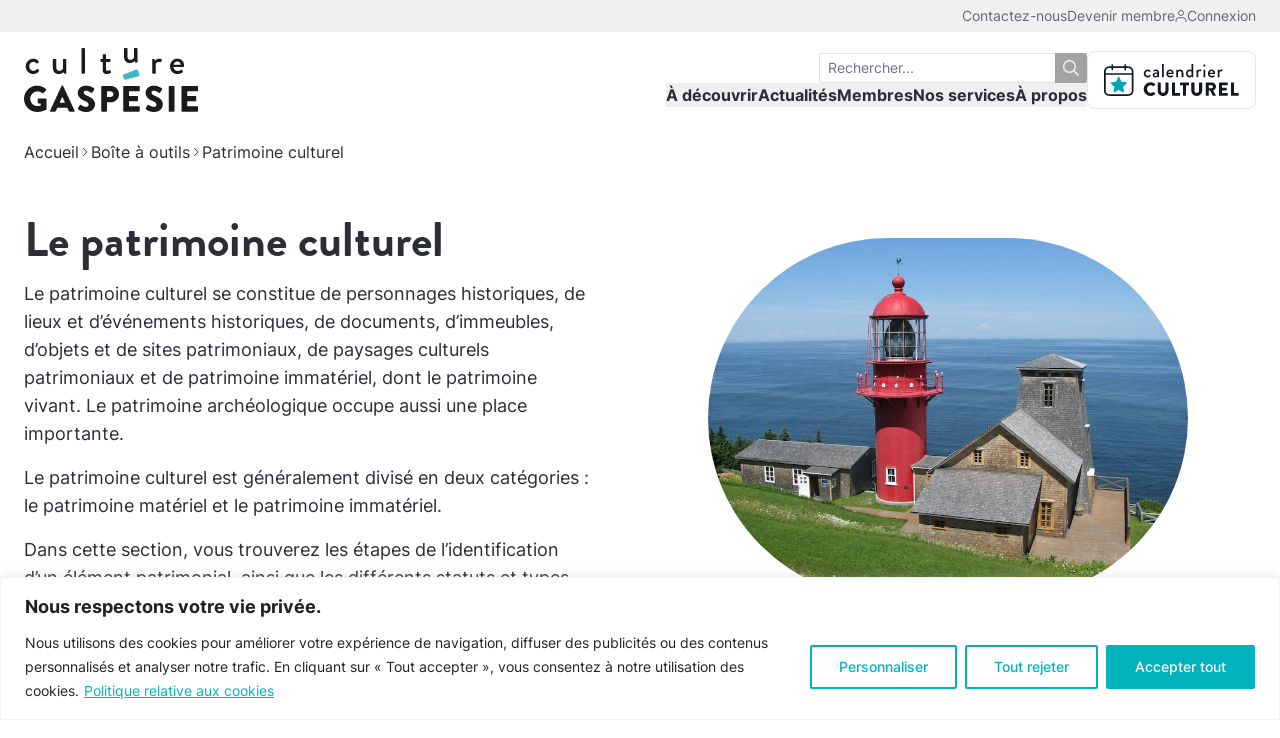

--- FILE ---
content_type: text/html; charset=UTF-8
request_url: https://culturegaspesie.org/boite-a-outils/patrimoine/
body_size: 30764
content:
<!DOCTYPE html>
<html lang="fr-CA">
<head>
	<meta charset="utf-8">
	<meta http-equiv="X-UA-Compatible" content="IE=edge,chrome=1">
<script type="text/javascript">
/* <![CDATA[ */
var gform;gform||(document.addEventListener("gform_main_scripts_loaded",function(){gform.scriptsLoaded=!0}),document.addEventListener("gform/theme/scripts_loaded",function(){gform.themeScriptsLoaded=!0}),window.addEventListener("DOMContentLoaded",function(){gform.domLoaded=!0}),gform={domLoaded:!1,scriptsLoaded:!1,themeScriptsLoaded:!1,isFormEditor:()=>"function"==typeof InitializeEditor,callIfLoaded:function(o){return!(!gform.domLoaded||!gform.scriptsLoaded||!gform.themeScriptsLoaded&&!gform.isFormEditor()||(gform.isFormEditor()&&console.warn("The use of gform.initializeOnLoaded() is deprecated in the form editor context and will be removed in Gravity Forms 3.1."),o(),0))},initializeOnLoaded:function(o){gform.callIfLoaded(o)||(document.addEventListener("gform_main_scripts_loaded",()=>{gform.scriptsLoaded=!0,gform.callIfLoaded(o)}),document.addEventListener("gform/theme/scripts_loaded",()=>{gform.themeScriptsLoaded=!0,gform.callIfLoaded(o)}),window.addEventListener("DOMContentLoaded",()=>{gform.domLoaded=!0,gform.callIfLoaded(o)}))},hooks:{action:{},filter:{}},addAction:function(o,r,e,t){gform.addHook("action",o,r,e,t)},addFilter:function(o,r,e,t){gform.addHook("filter",o,r,e,t)},doAction:function(o){gform.doHook("action",o,arguments)},applyFilters:function(o){return gform.doHook("filter",o,arguments)},removeAction:function(o,r){gform.removeHook("action",o,r)},removeFilter:function(o,r,e){gform.removeHook("filter",o,r,e)},addHook:function(o,r,e,t,n){null==gform.hooks[o][r]&&(gform.hooks[o][r]=[]);var d=gform.hooks[o][r];null==n&&(n=r+"_"+d.length),gform.hooks[o][r].push({tag:n,callable:e,priority:t=null==t?10:t})},doHook:function(r,o,e){var t;if(e=Array.prototype.slice.call(e,1),null!=gform.hooks[r][o]&&((o=gform.hooks[r][o]).sort(function(o,r){return o.priority-r.priority}),o.forEach(function(o){"function"!=typeof(t=o.callable)&&(t=window[t]),"action"==r?t.apply(null,e):e[0]=t.apply(null,e)})),"filter"==r)return e[0]},removeHook:function(o,r,t,n){var e;null!=gform.hooks[o][r]&&(e=(e=gform.hooks[o][r]).filter(function(o,r,e){return!!(null!=n&&n!=o.tag||null!=t&&t!=o.priority)}),gform.hooks[o][r]=e)}});
/* ]]> */
</script>

	<meta name="viewport" content="width=device-width, initial-scale=1, shrink-to-fit=no">
	<meta name='robots' content='index, follow, max-image-preview:large, max-snippet:-1, max-video-preview:-1' />

	<!-- This site is optimized with the Yoast SEO plugin v26.0 - https://yoast.com/wordpress/plugins/seo/ -->
	<title>Patrimoine culturel - Culture Gaspésie</title>
	<link rel="canonical" href="https://culturegaspesie.org/boite-a-outils/patrimoine/" />
	<meta property="og:locale" content="fr_CA" />
	<meta property="og:type" content="article" />
	<meta property="og:title" content="Patrimoine culturel - Culture Gaspésie" />
	<meta property="og:url" content="https://culturegaspesie.org/boite-a-outils/patrimoine/" />
	<meta property="og:site_name" content="Culture Gaspésie" />
	<meta property="article:modified_time" content="2025-02-27T13:54:47+00:00" />
	<meta name="twitter:card" content="summary_large_image" />
	<meta name="twitter:label1" content="Estimation du temps de lecture" />
	<meta name="twitter:data1" content="13 minutes" />
	<script type="application/ld+json" class="yoast-schema-graph">{"@context":"https://schema.org","@graph":[{"@type":"WebPage","@id":"https://culturegaspesie.org/boite-a-outils/patrimoine/","url":"https://culturegaspesie.org/boite-a-outils/patrimoine/","name":"Patrimoine culturel - Culture Gaspésie","isPartOf":{"@id":"https://culturegaspesie.org/#website"},"datePublished":"2023-02-15T17:46:07+00:00","dateModified":"2025-02-27T13:54:47+00:00","breadcrumb":{"@id":"https://culturegaspesie.org/boite-a-outils/patrimoine/#breadcrumb"},"inLanguage":"fr-CA","potentialAction":[{"@type":"ReadAction","target":["https://culturegaspesie.org/boite-a-outils/patrimoine/"]}]},{"@type":"BreadcrumbList","@id":"https://culturegaspesie.org/boite-a-outils/patrimoine/#breadcrumb","itemListElement":[{"@type":"ListItem","position":1,"name":"Accueil","item":"https://culturegaspesie.org/"},{"@type":"ListItem","position":2,"name":"Boîte à outils","item":"https://culturegaspesie.org/boite-a-outils/"},{"@type":"ListItem","position":3,"name":"Patrimoine culturel"}]},{"@type":"WebSite","@id":"https://culturegaspesie.org/#website","url":"https://culturegaspesie.org/","name":"Culture Gaspésie","description":"L&#039;énergie créative","publisher":{"@id":"https://culturegaspesie.org/#organization"},"potentialAction":[{"@type":"SearchAction","target":{"@type":"EntryPoint","urlTemplate":"https://culturegaspesie.org/?s={search_term_string}"},"query-input":{"@type":"PropertyValueSpecification","valueRequired":true,"valueName":"search_term_string"}}],"inLanguage":"fr-CA"},{"@type":"Organization","@id":"https://culturegaspesie.org/#organization","name":"Culture Gaspésie","url":"https://culturegaspesie.org/","logo":{"@type":"ImageObject","inLanguage":"fr-CA","@id":"https://culturegaspesie.org/#/schema/logo/image/","url":"https://culturegaspesie.org/wp-content/uploads/2022/04/logo-culturegaspesie.svg","contentUrl":"https://culturegaspesie.org/wp-content/uploads/2022/04/logo-culturegaspesie.svg","width":651,"height":239,"caption":"Culture Gaspésie"},"image":{"@id":"https://culturegaspesie.org/#/schema/logo/image/"}}]}</script>
	<!-- / Yoast SEO plugin. -->


<style id='wp-img-auto-sizes-contain-inline-css' type='text/css'>
img:is([sizes=auto i],[sizes^="auto," i]){contain-intrinsic-size:3000px 1500px}
/*# sourceURL=wp-img-auto-sizes-contain-inline-css */
</style>
<link rel='stylesheet' id='woocommerce-smallscreen-css' href='https://culturegaspesie.org/wp-content/plugins/woocommerce/assets/css/woocommerce-smallscreen.css' type='text/css' media='only screen and (max-width: 768px)' />
<style id='woocommerce-inline-inline-css' type='text/css'>
.woocommerce form .form-row .required { visibility: visible; }
/*# sourceURL=woocommerce-inline-inline-css */
</style>
<link rel='stylesheet' id='brands-styles-css' href='https://culturegaspesie.org/wp-content/plugins/woocommerce/assets/css/brands.css' type='text/css' media='all' />
<link rel='stylesheet' id='wc-memberships-frontend-css' href='https://culturegaspesie.org/wp-content/plugins/woocommerce-memberships/assets/css/frontend/wc-memberships-frontend.min.css' type='text/css' media='all' />
<link rel='stylesheet' id='dashicons-css' href='https://culturegaspesie.org/wp-includes/css/dashicons.min.css' type='text/css' media='all' />
<link rel='stylesheet' id='acf-global-css' href='https://culturegaspesie.org/wp-content/plugins/advanced-custom-fields-pro/assets/build/css/acf-global.min.css' type='text/css' media='all' />
<link rel='stylesheet' id='acf-input-css' href='https://culturegaspesie.org/wp-content/plugins/advanced-custom-fields-pro/assets/build/css/acf-input.min.css' type='text/css' media='all' />
<link rel='stylesheet' id='cg-css' href='https://culturegaspesie.org/wp-content/themes/cg/assets/css/main.css' type='text/css' media='all' />
<link rel='stylesheet' id='js_composer_front-css' href='//culturegaspesie.org/wp-content/uploads/js_composer/js_composer_front_custom.css' type='text/css' media='all' />
<link rel='stylesheet' id='js_composer_custom_css-css' href='//culturegaspesie.org/wp-content/uploads/js_composer/custom.css' type='text/css' media='all' />
<script type="text/javascript" id="cookie-law-info-js-extra">
/* <![CDATA[ */
var _ckyConfig = {"_ipData":[],"_assetsURL":"https://culturegaspesie.org/wp-content/plugins/cookie-law-info/lite/frontend/images/","_publicURL":"https://culturegaspesie.org","_expiry":"365","_categories":[{"name":"N\u00e9cessaire","slug":"necessary","isNecessary":true,"ccpaDoNotSell":true,"cookies":[{"cookieID":"cookieyes-consent","domain":"culturegaspesie.org","provider":""},{"cookieID":"_GRECAPTCHA","domain":"www.google.com","provider":""},{"cookieID":"__stripe_mid","domain":".culturegaspesie.org","provider":""},{"cookieID":"__stripe_sid","domain":".culturegaspesie.org","provider":""},{"cookieID":"__cf_bm","domain":".vimeo.com","provider":""},{"cookieID":"TS01*","domain":".www.lafabriqueculturelle.tv","provider":""},{"cookieID":"m","domain":"m.stripe.com","provider":""},{"cookieID":"TS4738586a027","domain":".www.lafabriqueculturelle.tv","provider":""},{"cookieID":"TS8f28a1ae027","domain":"static.tele.quebec","provider":""},{"cookieID":"TqVp_SESSION","domain":".telequebec.tv","provider":""},{"cookieID":"Tq_USR_Guid","domain":".telequebec.tv","provider":""},{"cookieID":"Tq_USR_Group","domain":".telequebec.tv","provider":""},{"cookieID":"_tq_vh_v","domain":".telequebec.tv","provider":""},{"cookieID":"_hjIncludedInSessionSample_1561696","domain":".lafabriqueculturelle.tv","provider":""}],"active":true,"defaultConsent":{"gdpr":true,"ccpa":true}},{"name":"Fonctionnelle","slug":"functional","isNecessary":false,"ccpaDoNotSell":true,"cookies":[{"cookieID":"_hjAbsoluteSessionInProgress","domain":".lafabriqueculturelle.tv","provider":""}],"active":true,"defaultConsent":{"gdpr":false,"ccpa":false}},{"name":"Analytique","slug":"analytics","isNecessary":false,"ccpaDoNotSell":true,"cookies":[{"cookieID":"_ga_*","domain":".culturegaspesie.org","provider":""},{"cookieID":"_ga","domain":".culturegaspesie.org","provider":""},{"cookieID":"_gid","domain":".culturegaspesie.org","provider":""},{"cookieID":"_gat_gtag_UA_*","domain":".culturegaspesie.org","provider":""},{"cookieID":"UID","domain":".scorecardresearch.com","provider":""},{"cookieID":"_hjFirstSeen","domain":".lafabriqueculturelle.tv","provider":""},{"cookieID":"_hjSession_*","domain":".lafabriqueculturelle.tv","provider":""},{"cookieID":"_hjSessionUser_*","domain":".lafabriqueculturelle.tv","provider":""},{"cookieID":"CONSENT","domain":".youtube.com","provider":""},{"cookieID":"_hjRecordingEnabled","domain":"lafabriqueculturelle.tv","provider":""},{"cookieID":"VISITOR_PRIVACY_METADATA","domain":".youtube.com","provider":""}],"active":true,"defaultConsent":{"gdpr":false,"ccpa":false}},{"name":"Performance","slug":"performance","isNecessary":false,"ccpaDoNotSell":true,"cookies":[],"active":true,"defaultConsent":{"gdpr":false,"ccpa":false}},{"name":"Publicit\u00e9","slug":"advertisement","isNecessary":false,"ccpaDoNotSell":true,"cookies":[{"cookieID":"YSC","domain":".youtube.com","provider":""},{"cookieID":"VISITOR_INFO1_LIVE","domain":".youtube.com","provider":""},{"cookieID":"yt-remote-device-id","domain":"youtube.com","provider":""},{"cookieID":"yt-remote-connected-devices","domain":"youtube.com","provider":""}],"active":true,"defaultConsent":{"gdpr":false,"ccpa":false}}],"_activeLaw":"gdpr","_rootDomain":"","_block":"1","_showBanner":"1","_bannerConfig":{"settings":{"type":"banner","preferenceCenterType":"popup","position":"bottom","applicableLaw":"gdpr"},"behaviours":{"reloadBannerOnAccept":false,"loadAnalyticsByDefault":false,"animations":{"onLoad":"animate","onHide":"sticky"}},"config":{"revisitConsent":{"status":false,"tag":"revisit-consent","position":"bottom-left","meta":{"url":"#"},"styles":{"background-color":"#00b3bd"},"elements":{"title":{"type":"text","tag":"revisit-consent-title","status":true,"styles":{"color":"#0056a7"}}}},"preferenceCenter":{"toggle":{"status":true,"tag":"detail-category-toggle","type":"toggle","states":{"active":{"styles":{"background-color":"#1863DC"}},"inactive":{"styles":{"background-color":"#D0D5D2"}}}}},"categoryPreview":{"status":false,"toggle":{"status":true,"tag":"detail-category-preview-toggle","type":"toggle","states":{"active":{"styles":{"background-color":"#1863DC"}},"inactive":{"styles":{"background-color":"#D0D5D2"}}}}},"videoPlaceholder":{"status":true,"styles":{"background-color":"#000000","border-color":"#000000","color":"#ffffff"}},"readMore":{"status":true,"tag":"readmore-button","type":"link","meta":{"noFollow":true,"newTab":true},"styles":{"color":"#00b3bd","background-color":"transparent","border-color":"transparent"}},"auditTable":{"status":true},"optOption":{"status":true,"toggle":{"status":true,"tag":"optout-option-toggle","type":"toggle","states":{"active":{"styles":{"background-color":"#1863dc"}},"inactive":{"styles":{"background-color":"#FFFFFF"}}}}}}},"_version":"3.3.5","_logConsent":"1","_tags":[{"tag":"accept-button","styles":{"color":"#FFFFFF","background-color":"#00b3bd","border-color":"#00b3bd"}},{"tag":"reject-button","styles":{"color":"#00b3bd","background-color":"transparent","border-color":"#00b3bd"}},{"tag":"settings-button","styles":{"color":"#00b3bd","background-color":"transparent","border-color":"#00b3bd"}},{"tag":"readmore-button","styles":{"color":"#00b3bd","background-color":"transparent","border-color":"transparent"}},{"tag":"donotsell-button","styles":{"color":"#1863DC","background-color":"transparent","border-color":"transparent"}},{"tag":"accept-button","styles":{"color":"#FFFFFF","background-color":"#00b3bd","border-color":"#00b3bd"}},{"tag":"revisit-consent","styles":{"background-color":"#00b3bd"}}],"_shortCodes":[{"key":"cky_readmore","content":"\u003Ca href=\"https://culturegaspesie.org/politique-de-confidentialite/\" class=\"cky-policy\" aria-label=\"Politique relative aux cookies\" target=\"_blank\" rel=\"noopener\" data-cky-tag=\"readmore-button\"\u003EPolitique relative aux cookies\u003C/a\u003E","tag":"readmore-button","status":true,"attributes":{"rel":"nofollow","target":"_blank"}},{"key":"cky_show_desc","content":"\u003Cbutton class=\"cky-show-desc-btn\" data-cky-tag=\"show-desc-button\" aria-label=\"Afficher plus\"\u003EAfficher plus\u003C/button\u003E","tag":"show-desc-button","status":true,"attributes":[]},{"key":"cky_hide_desc","content":"\u003Cbutton class=\"cky-show-desc-btn\" data-cky-tag=\"hide-desc-button\" aria-label=\"Afficher moins\"\u003EAfficher moins\u003C/button\u003E","tag":"hide-desc-button","status":true,"attributes":[]},{"key":"cky_category_toggle_label","content":"[cky_{{status}}_category_label] [cky_preference_{{category_slug}}_title]","tag":"","status":true,"attributes":[]},{"key":"cky_enable_category_label","content":"Activer","tag":"","status":true,"attributes":[]},{"key":"cky_disable_category_label","content":"D\u00e9sactiver","tag":"","status":true,"attributes":[]},{"key":"cky_video_placeholder","content":"\u003Cdiv class=\"video-placeholder-normal\" data-cky-tag=\"video-placeholder\" id=\"[UNIQUEID]\"\u003E\u003Cp class=\"video-placeholder-text-normal\" data-cky-tag=\"placeholder-title\"\u003EVeuillez accepter le consentement des cookies\u003C/p\u003E\u003C/div\u003E","tag":"","status":true,"attributes":[]},{"key":"cky_enable_optout_label","content":"Activer","tag":"","status":true,"attributes":[]},{"key":"cky_disable_optout_label","content":"D\u00e9sactiver","tag":"","status":true,"attributes":[]},{"key":"cky_optout_toggle_label","content":"[cky_{{status}}_optout_label] [cky_optout_option_title]","tag":"","status":true,"attributes":[]},{"key":"cky_optout_option_title","content":"Ne pas vendre ou partager mes informations personnelles","tag":"","status":true,"attributes":[]},{"key":"cky_optout_close_label","content":"Fermer","tag":"","status":true,"attributes":[]},{"key":"cky_preference_close_label","content":"Fermer","tag":"","status":true,"attributes":[]}],"_rtl":"","_language":"fr","_providersToBlock":[]};
var _ckyStyles = {"css":".cky-overlay{background: #000000; opacity: 0.4; position: fixed; top: 0; left: 0; width: 100%; height: 100%; z-index: 99999999;}.cky-hide{display: none;}.cky-btn-revisit-wrapper{display: flex; align-items: center; justify-content: center; background: #0056a7; width: 45px; height: 45px; border-radius: 50%; position: fixed; z-index: 999999; cursor: pointer;}.cky-revisit-bottom-left{bottom: 15px; left: 15px;}.cky-revisit-bottom-right{bottom: 15px; right: 15px;}.cky-btn-revisit-wrapper .cky-btn-revisit{display: flex; align-items: center; justify-content: center; background: none; border: none; cursor: pointer; position: relative; margin: 0; padding: 0;}.cky-btn-revisit-wrapper .cky-btn-revisit img{max-width: fit-content; margin: 0; height: 30px; width: 30px;}.cky-revisit-bottom-left:hover::before{content: attr(data-tooltip); position: absolute; background: #4e4b66; color: #ffffff; left: calc(100% + 7px); font-size: 12px; line-height: 16px; width: max-content; padding: 4px 8px; border-radius: 4px;}.cky-revisit-bottom-left:hover::after{position: absolute; content: \"\"; border: 5px solid transparent; left: calc(100% + 2px); border-left-width: 0; border-right-color: #4e4b66;}.cky-revisit-bottom-right:hover::before{content: attr(data-tooltip); position: absolute; background: #4e4b66; color: #ffffff; right: calc(100% + 7px); font-size: 12px; line-height: 16px; width: max-content; padding: 4px 8px; border-radius: 4px;}.cky-revisit-bottom-right:hover::after{position: absolute; content: \"\"; border: 5px solid transparent; right: calc(100% + 2px); border-right-width: 0; border-left-color: #4e4b66;}.cky-revisit-hide{display: none;}.cky-consent-container{position: fixed; width: 100%; box-sizing: border-box; z-index: 9999999;}.cky-consent-container .cky-consent-bar{background: #ffffff; border: 1px solid; padding: 16.5px 24px; box-shadow: 0 -1px 10px 0 #acabab4d;}.cky-banner-bottom{bottom: 0; left: 0;}.cky-banner-top{top: 0; left: 0;}.cky-custom-brand-logo-wrapper .cky-custom-brand-logo{width: 100px; height: auto; margin: 0 0 12px 0;}.cky-notice .cky-title{color: #212121; font-weight: 700; font-size: 18px; line-height: 24px; margin: 0 0 12px 0;}.cky-notice-group{display: flex; justify-content: space-between; align-items: center; font-size: 14px; line-height: 24px; font-weight: 400;}.cky-notice-des *,.cky-preference-content-wrapper *,.cky-accordion-header-des *,.cky-gpc-wrapper .cky-gpc-desc *{font-size: 14px;}.cky-notice-des{color: #212121; font-size: 14px; line-height: 24px; font-weight: 400;}.cky-notice-des img{height: 25px; width: 25px;}.cky-consent-bar .cky-notice-des p,.cky-gpc-wrapper .cky-gpc-desc p,.cky-preference-body-wrapper .cky-preference-content-wrapper p,.cky-accordion-header-wrapper .cky-accordion-header-des p,.cky-cookie-des-table li div:last-child p{color: inherit; margin-top: 0; overflow-wrap: break-word;}.cky-notice-des P:last-child,.cky-preference-content-wrapper p:last-child,.cky-cookie-des-table li div:last-child p:last-child,.cky-gpc-wrapper .cky-gpc-desc p:last-child{margin-bottom: 0;}.cky-notice-des a.cky-policy,.cky-notice-des button.cky-policy{font-size: 14px; color: #1863dc; white-space: nowrap; cursor: pointer; background: transparent; border: 1px solid; text-decoration: underline;}.cky-notice-des button.cky-policy{padding: 0;}.cky-notice-des a.cky-policy:focus-visible,.cky-notice-des button.cky-policy:focus-visible,.cky-preference-content-wrapper .cky-show-desc-btn:focus-visible,.cky-accordion-header .cky-accordion-btn:focus-visible,.cky-preference-header .cky-btn-close:focus-visible,.cky-switch input[type=\"checkbox\"]:focus-visible,.cky-footer-wrapper a:focus-visible,.cky-btn:focus-visible{outline: 2px solid #1863dc; outline-offset: 2px;}.cky-btn:focus:not(:focus-visible),.cky-accordion-header .cky-accordion-btn:focus:not(:focus-visible),.cky-preference-content-wrapper .cky-show-desc-btn:focus:not(:focus-visible),.cky-btn-revisit-wrapper .cky-btn-revisit:focus:not(:focus-visible),.cky-preference-header .cky-btn-close:focus:not(:focus-visible),.cky-consent-bar .cky-banner-btn-close:focus:not(:focus-visible){outline: 0;}button.cky-show-desc-btn:not(:hover):not(:active){color: #1863dc; background: transparent;}button.cky-accordion-btn:not(:hover):not(:active),button.cky-banner-btn-close:not(:hover):not(:active),button.cky-btn-close:not(:hover):not(:active),button.cky-btn-revisit:not(:hover):not(:active){background: transparent;}.cky-consent-bar button:hover,.cky-modal.cky-modal-open button:hover,.cky-consent-bar button:focus,.cky-modal.cky-modal-open button:focus{text-decoration: none;}.cky-notice-btn-wrapper{display: flex; justify-content: center; align-items: center; margin-left: 15px;}.cky-notice-btn-wrapper .cky-btn{text-shadow: none; box-shadow: none;}.cky-btn{font-size: 14px; font-family: inherit; line-height: 24px; padding: 8px 27px; font-weight: 500; margin: 0 8px 0 0; border-radius: 2px; white-space: nowrap; cursor: pointer; text-align: center; text-transform: none; min-height: 0;}.cky-btn:hover{opacity: 0.8;}.cky-btn-customize{color: #1863dc; background: transparent; border: 2px solid #1863dc;}.cky-btn-reject{color: #1863dc; background: transparent; border: 2px solid #1863dc;}.cky-btn-accept{background: #1863dc; color: #ffffff; border: 2px solid #1863dc;}.cky-btn:last-child{margin-right: 0;}@media (max-width: 768px){.cky-notice-group{display: block;}.cky-notice-btn-wrapper{margin-left: 0;}.cky-notice-btn-wrapper .cky-btn{flex: auto; max-width: 100%; margin-top: 10px; white-space: unset;}}@media (max-width: 576px){.cky-notice-btn-wrapper{flex-direction: column;}.cky-custom-brand-logo-wrapper, .cky-notice .cky-title, .cky-notice-des, .cky-notice-btn-wrapper{padding: 0 28px;}.cky-consent-container .cky-consent-bar{padding: 16.5px 0;}.cky-notice-des{max-height: 40vh; overflow-y: scroll;}.cky-notice-btn-wrapper .cky-btn{width: 100%; padding: 8px; margin-right: 0;}.cky-notice-btn-wrapper .cky-btn-accept{order: 1;}.cky-notice-btn-wrapper .cky-btn-reject{order: 3;}.cky-notice-btn-wrapper .cky-btn-customize{order: 2;}}@media (max-width: 425px){.cky-custom-brand-logo-wrapper, .cky-notice .cky-title, .cky-notice-des, .cky-notice-btn-wrapper{padding: 0 24px;}.cky-notice-btn-wrapper{flex-direction: column;}.cky-btn{width: 100%; margin: 10px 0 0 0;}.cky-notice-btn-wrapper .cky-btn-customize{order: 2;}.cky-notice-btn-wrapper .cky-btn-reject{order: 3;}.cky-notice-btn-wrapper .cky-btn-accept{order: 1; margin-top: 16px;}}@media (max-width: 352px){.cky-notice .cky-title{font-size: 16px;}.cky-notice-des *{font-size: 12px;}.cky-notice-des, .cky-btn{font-size: 12px;}}.cky-modal.cky-modal-open{display: flex; visibility: visible; -webkit-transform: translate(-50%, -50%); -moz-transform: translate(-50%, -50%); -ms-transform: translate(-50%, -50%); -o-transform: translate(-50%, -50%); transform: translate(-50%, -50%); top: 50%; left: 50%; transition: all 1s ease;}.cky-modal{box-shadow: 0 32px 68px rgba(0, 0, 0, 0.3); margin: 0 auto; position: fixed; max-width: 100%; background: #ffffff; top: 50%; box-sizing: border-box; border-radius: 6px; z-index: 999999999; color: #212121; -webkit-transform: translate(-50%, 100%); -moz-transform: translate(-50%, 100%); -ms-transform: translate(-50%, 100%); -o-transform: translate(-50%, 100%); transform: translate(-50%, 100%); visibility: hidden; transition: all 0s ease;}.cky-preference-center{max-height: 79vh; overflow: hidden; width: 845px; overflow: hidden; flex: 1 1 0; display: flex; flex-direction: column; border-radius: 6px;}.cky-preference-header{display: flex; align-items: center; justify-content: space-between; padding: 22px 24px; border-bottom: 1px solid;}.cky-preference-header .cky-preference-title{font-size: 18px; font-weight: 700; line-height: 24px;}.cky-preference-header .cky-btn-close{margin: 0; cursor: pointer; vertical-align: middle; padding: 0; background: none; border: none; width: auto; height: auto; min-height: 0; line-height: 0; text-shadow: none; box-shadow: none;}.cky-preference-header .cky-btn-close img{margin: 0; height: 10px; width: 10px;}.cky-preference-body-wrapper{padding: 0 24px; flex: 1; overflow: auto; box-sizing: border-box;}.cky-preference-content-wrapper,.cky-gpc-wrapper .cky-gpc-desc{font-size: 14px; line-height: 24px; font-weight: 400; padding: 12px 0;}.cky-preference-content-wrapper{border-bottom: 1px solid;}.cky-preference-content-wrapper img{height: 25px; width: 25px;}.cky-preference-content-wrapper .cky-show-desc-btn{font-size: 14px; font-family: inherit; color: #1863dc; text-decoration: none; line-height: 24px; padding: 0; margin: 0; white-space: nowrap; cursor: pointer; background: transparent; border-color: transparent; text-transform: none; min-height: 0; text-shadow: none; box-shadow: none;}.cky-accordion-wrapper{margin-bottom: 10px;}.cky-accordion{border-bottom: 1px solid;}.cky-accordion:last-child{border-bottom: none;}.cky-accordion .cky-accordion-item{display: flex; margin-top: 10px;}.cky-accordion .cky-accordion-body{display: none;}.cky-accordion.cky-accordion-active .cky-accordion-body{display: block; padding: 0 22px; margin-bottom: 16px;}.cky-accordion-header-wrapper{cursor: pointer; width: 100%;}.cky-accordion-item .cky-accordion-header{display: flex; justify-content: space-between; align-items: center;}.cky-accordion-header .cky-accordion-btn{font-size: 16px; font-family: inherit; color: #212121; line-height: 24px; background: none; border: none; font-weight: 700; padding: 0; margin: 0; cursor: pointer; text-transform: none; min-height: 0; text-shadow: none; box-shadow: none;}.cky-accordion-header .cky-always-active{color: #008000; font-weight: 600; line-height: 24px; font-size: 14px;}.cky-accordion-header-des{font-size: 14px; line-height: 24px; margin: 10px 0 16px 0;}.cky-accordion-chevron{margin-right: 22px; position: relative; cursor: pointer;}.cky-accordion-chevron-hide{display: none;}.cky-accordion .cky-accordion-chevron i::before{content: \"\"; position: absolute; border-right: 1.4px solid; border-bottom: 1.4px solid; border-color: inherit; height: 6px; width: 6px; -webkit-transform: rotate(-45deg); -moz-transform: rotate(-45deg); -ms-transform: rotate(-45deg); -o-transform: rotate(-45deg); transform: rotate(-45deg); transition: all 0.2s ease-in-out; top: 8px;}.cky-accordion.cky-accordion-active .cky-accordion-chevron i::before{-webkit-transform: rotate(45deg); -moz-transform: rotate(45deg); -ms-transform: rotate(45deg); -o-transform: rotate(45deg); transform: rotate(45deg);}.cky-audit-table{background: #f4f4f4; border-radius: 6px;}.cky-audit-table .cky-empty-cookies-text{color: inherit; font-size: 12px; line-height: 24px; margin: 0; padding: 10px;}.cky-audit-table .cky-cookie-des-table{font-size: 12px; line-height: 24px; font-weight: normal; padding: 15px 10px; border-bottom: 1px solid; border-bottom-color: inherit; margin: 0;}.cky-audit-table .cky-cookie-des-table:last-child{border-bottom: none;}.cky-audit-table .cky-cookie-des-table li{list-style-type: none; display: flex; padding: 3px 0;}.cky-audit-table .cky-cookie-des-table li:first-child{padding-top: 0;}.cky-cookie-des-table li div:first-child{width: 100px; font-weight: 600; word-break: break-word; word-wrap: break-word;}.cky-cookie-des-table li div:last-child{flex: 1; word-break: break-word; word-wrap: break-word; margin-left: 8px;}.cky-footer-shadow{display: block; width: 100%; height: 40px; background: linear-gradient(180deg, rgba(255, 255, 255, 0) 0%, #ffffff 100%); position: absolute; bottom: calc(100% - 1px);}.cky-footer-wrapper{position: relative;}.cky-prefrence-btn-wrapper{display: flex; flex-wrap: wrap; align-items: center; justify-content: center; padding: 22px 24px; border-top: 1px solid;}.cky-prefrence-btn-wrapper .cky-btn{flex: auto; max-width: 100%; text-shadow: none; box-shadow: none;}.cky-btn-preferences{color: #1863dc; background: transparent; border: 2px solid #1863dc;}.cky-preference-header,.cky-preference-body-wrapper,.cky-preference-content-wrapper,.cky-accordion-wrapper,.cky-accordion,.cky-accordion-wrapper,.cky-footer-wrapper,.cky-prefrence-btn-wrapper{border-color: inherit;}@media (max-width: 845px){.cky-modal{max-width: calc(100% - 16px);}}@media (max-width: 576px){.cky-modal{max-width: 100%;}.cky-preference-center{max-height: 100vh;}.cky-prefrence-btn-wrapper{flex-direction: column;}.cky-accordion.cky-accordion-active .cky-accordion-body{padding-right: 0;}.cky-prefrence-btn-wrapper .cky-btn{width: 100%; margin: 10px 0 0 0;}.cky-prefrence-btn-wrapper .cky-btn-reject{order: 3;}.cky-prefrence-btn-wrapper .cky-btn-accept{order: 1; margin-top: 0;}.cky-prefrence-btn-wrapper .cky-btn-preferences{order: 2;}}@media (max-width: 425px){.cky-accordion-chevron{margin-right: 15px;}.cky-notice-btn-wrapper{margin-top: 0;}.cky-accordion.cky-accordion-active .cky-accordion-body{padding: 0 15px;}}@media (max-width: 352px){.cky-preference-header .cky-preference-title{font-size: 16px;}.cky-preference-header{padding: 16px 24px;}.cky-preference-content-wrapper *, .cky-accordion-header-des *{font-size: 12px;}.cky-preference-content-wrapper, .cky-preference-content-wrapper .cky-show-more, .cky-accordion-header .cky-always-active, .cky-accordion-header-des, .cky-preference-content-wrapper .cky-show-desc-btn, .cky-notice-des a.cky-policy{font-size: 12px;}.cky-accordion-header .cky-accordion-btn{font-size: 14px;}}.cky-switch{display: flex;}.cky-switch input[type=\"checkbox\"]{position: relative; width: 44px; height: 24px; margin: 0; background: #d0d5d2; -webkit-appearance: none; border-radius: 50px; cursor: pointer; outline: 0; border: none; top: 0;}.cky-switch input[type=\"checkbox\"]:checked{background: #1863dc;}.cky-switch input[type=\"checkbox\"]:before{position: absolute; content: \"\"; height: 20px; width: 20px; left: 2px; bottom: 2px; border-radius: 50%; background-color: white; -webkit-transition: 0.4s; transition: 0.4s; margin: 0;}.cky-switch input[type=\"checkbox\"]:after{display: none;}.cky-switch input[type=\"checkbox\"]:checked:before{-webkit-transform: translateX(20px); -ms-transform: translateX(20px); transform: translateX(20px);}@media (max-width: 425px){.cky-switch input[type=\"checkbox\"]{width: 38px; height: 21px;}.cky-switch input[type=\"checkbox\"]:before{height: 17px; width: 17px;}.cky-switch input[type=\"checkbox\"]:checked:before{-webkit-transform: translateX(17px); -ms-transform: translateX(17px); transform: translateX(17px);}}.cky-consent-bar .cky-banner-btn-close{position: absolute; right: 9px; top: 5px; background: none; border: none; cursor: pointer; padding: 0; margin: 0; min-height: 0; line-height: 0; height: auto; width: auto; text-shadow: none; box-shadow: none;}.cky-consent-bar .cky-banner-btn-close img{height: 9px; width: 9px; margin: 0;}.cky-notice-btn-wrapper .cky-btn-do-not-sell{font-size: 14px; line-height: 24px; padding: 6px 0; margin: 0; font-weight: 500; background: none; border-radius: 2px; border: none; cursor: pointer; text-align: left; color: #1863dc; background: transparent; border-color: transparent; box-shadow: none; text-shadow: none;}.cky-consent-bar .cky-banner-btn-close:focus-visible,.cky-notice-btn-wrapper .cky-btn-do-not-sell:focus-visible,.cky-opt-out-btn-wrapper .cky-btn:focus-visible,.cky-opt-out-checkbox-wrapper input[type=\"checkbox\"].cky-opt-out-checkbox:focus-visible{outline: 2px solid #1863dc; outline-offset: 2px;}@media (max-width: 768px){.cky-notice-btn-wrapper{margin-left: 0; margin-top: 10px; justify-content: left;}.cky-notice-btn-wrapper .cky-btn-do-not-sell{padding: 0;}}@media (max-width: 352px){.cky-notice-btn-wrapper .cky-btn-do-not-sell, .cky-notice-des a.cky-policy{font-size: 12px;}}.cky-opt-out-wrapper{padding: 12px 0;}.cky-opt-out-wrapper .cky-opt-out-checkbox-wrapper{display: flex; align-items: center;}.cky-opt-out-checkbox-wrapper .cky-opt-out-checkbox-label{font-size: 16px; font-weight: 700; line-height: 24px; margin: 0 0 0 12px; cursor: pointer;}.cky-opt-out-checkbox-wrapper input[type=\"checkbox\"].cky-opt-out-checkbox{background-color: #ffffff; border: 1px solid black; width: 20px; height: 18.5px; margin: 0; -webkit-appearance: none; position: relative; display: flex; align-items: center; justify-content: center; border-radius: 2px; cursor: pointer;}.cky-opt-out-checkbox-wrapper input[type=\"checkbox\"].cky-opt-out-checkbox:checked{background-color: #1863dc; border: none;}.cky-opt-out-checkbox-wrapper input[type=\"checkbox\"].cky-opt-out-checkbox:checked::after{left: 6px; bottom: 4px; width: 7px; height: 13px; border: solid #ffffff; border-width: 0 3px 3px 0; border-radius: 2px; -webkit-transform: rotate(45deg); -ms-transform: rotate(45deg); transform: rotate(45deg); content: \"\"; position: absolute; box-sizing: border-box;}.cky-opt-out-checkbox-wrapper.cky-disabled .cky-opt-out-checkbox-label,.cky-opt-out-checkbox-wrapper.cky-disabled input[type=\"checkbox\"].cky-opt-out-checkbox{cursor: no-drop;}.cky-gpc-wrapper{margin: 0 0 0 32px;}.cky-footer-wrapper .cky-opt-out-btn-wrapper{display: flex; flex-wrap: wrap; align-items: center; justify-content: center; padding: 22px 24px;}.cky-opt-out-btn-wrapper .cky-btn{flex: auto; max-width: 100%; text-shadow: none; box-shadow: none;}.cky-opt-out-btn-wrapper .cky-btn-cancel{border: 1px solid #dedfe0; background: transparent; color: #858585;}.cky-opt-out-btn-wrapper .cky-btn-confirm{background: #1863dc; color: #ffffff; border: 1px solid #1863dc;}@media (max-width: 352px){.cky-opt-out-checkbox-wrapper .cky-opt-out-checkbox-label{font-size: 14px;}.cky-gpc-wrapper .cky-gpc-desc, .cky-gpc-wrapper .cky-gpc-desc *{font-size: 12px;}.cky-opt-out-checkbox-wrapper input[type=\"checkbox\"].cky-opt-out-checkbox{width: 16px; height: 16px;}.cky-opt-out-checkbox-wrapper input[type=\"checkbox\"].cky-opt-out-checkbox:checked::after{left: 5px; bottom: 4px; width: 3px; height: 9px;}.cky-gpc-wrapper{margin: 0 0 0 28px;}}.video-placeholder-youtube{background-size: 100% 100%; background-position: center; background-repeat: no-repeat; background-color: #b2b0b059; position: relative; display: flex; align-items: center; justify-content: center; max-width: 100%;}.video-placeholder-text-youtube{text-align: center; align-items: center; padding: 10px 16px; background-color: #000000cc; color: #ffffff; border: 1px solid; border-radius: 2px; cursor: pointer;}.video-placeholder-normal{background-image: url(\"/wp-content/plugins/cookie-law-info/lite/frontend/images/placeholder.svg\"); background-size: 80px; background-position: center; background-repeat: no-repeat; background-color: #b2b0b059; position: relative; display: flex; align-items: flex-end; justify-content: center; max-width: 100%;}.video-placeholder-text-normal{align-items: center; padding: 10px 16px; text-align: center; border: 1px solid; border-radius: 2px; cursor: pointer;}.cky-rtl{direction: rtl; text-align: right;}.cky-rtl .cky-banner-btn-close{left: 9px; right: auto;}.cky-rtl .cky-notice-btn-wrapper .cky-btn:last-child{margin-right: 8px;}.cky-rtl .cky-notice-btn-wrapper .cky-btn:first-child{margin-right: 0;}.cky-rtl .cky-notice-btn-wrapper{margin-left: 0; margin-right: 15px;}.cky-rtl .cky-prefrence-btn-wrapper .cky-btn{margin-right: 8px;}.cky-rtl .cky-prefrence-btn-wrapper .cky-btn:first-child{margin-right: 0;}.cky-rtl .cky-accordion .cky-accordion-chevron i::before{border: none; border-left: 1.4px solid; border-top: 1.4px solid; left: 12px;}.cky-rtl .cky-accordion.cky-accordion-active .cky-accordion-chevron i::before{-webkit-transform: rotate(-135deg); -moz-transform: rotate(-135deg); -ms-transform: rotate(-135deg); -o-transform: rotate(-135deg); transform: rotate(-135deg);}@media (max-width: 768px){.cky-rtl .cky-notice-btn-wrapper{margin-right: 0;}}@media (max-width: 576px){.cky-rtl .cky-notice-btn-wrapper .cky-btn:last-child{margin-right: 0;}.cky-rtl .cky-prefrence-btn-wrapper .cky-btn{margin-right: 0;}.cky-rtl .cky-accordion.cky-accordion-active .cky-accordion-body{padding: 0 22px 0 0;}}@media (max-width: 425px){.cky-rtl .cky-accordion.cky-accordion-active .cky-accordion-body{padding: 0 15px 0 0;}}.cky-rtl .cky-opt-out-btn-wrapper .cky-btn{margin-right: 12px;}.cky-rtl .cky-opt-out-btn-wrapper .cky-btn:first-child{margin-right: 0;}.cky-rtl .cky-opt-out-checkbox-wrapper .cky-opt-out-checkbox-label{margin: 0 12px 0 0;}"};
//# sourceURL=cookie-law-info-js-extra
/* ]]> */
</script>
<script type="text/javascript" src="https://culturegaspesie.org/wp-content/plugins/cookie-law-info/lite/frontend/js/script.min.js" id="cookie-law-info-js"></script>
<script type="text/javascript" src="https://culturegaspesie.org/wp-includes/js/jquery/jquery.min.js" id="jquery-core-js"></script>
<script type="text/javascript" src="https://culturegaspesie.org/wp-includes/js/jquery/jquery-migrate.min.js" id="jquery-migrate-js"></script>
<script type="text/javascript" src="https://culturegaspesie.org/wp-content/plugins/woocommerce/assets/js/jquery-blockui/jquery.blockUI.min.js" id="jquery-blockui-js" data-wp-strategy="defer"></script>
<script type="text/javascript" id="wc-add-to-cart-js-extra">
/* <![CDATA[ */
var wc_add_to_cart_params = {"ajax_url":"/wp-admin/admin-ajax.php","wc_ajax_url":"/?wc-ajax=%%endpoint%%","i18n_view_cart":"Voir le panier","cart_url":"https://culturegaspesie.org","is_cart":"","cart_redirect_after_add":"no"};
//# sourceURL=wc-add-to-cart-js-extra
/* ]]> */
</script>
<script type="text/javascript" src="https://culturegaspesie.org/wp-content/plugins/woocommerce/assets/js/frontend/add-to-cart.min.js" id="wc-add-to-cart-js" data-wp-strategy="defer"></script>
<script type="text/javascript" src="https://culturegaspesie.org/wp-content/plugins/woocommerce/assets/js/js-cookie/js.cookie.min.js" id="js-cookie-js" defer="defer" data-wp-strategy="defer"></script>
<script type="text/javascript" id="woocommerce-js-extra">
/* <![CDATA[ */
var woocommerce_params = {"ajax_url":"/wp-admin/admin-ajax.php","wc_ajax_url":"/?wc-ajax=%%endpoint%%","i18n_password_show":"Afficher le mot de passe","i18n_password_hide":"Cacher le mot de passe"};
//# sourceURL=woocommerce-js-extra
/* ]]> */
</script>
<script type="text/javascript" src="https://culturegaspesie.org/wp-content/plugins/woocommerce/assets/js/frontend/woocommerce.min.js" id="woocommerce-js" defer="defer" data-wp-strategy="defer"></script>
<script type="text/javascript" src="https://culturegaspesie.org/wp-content/plugins/js_composer/assets/js/vendors/woocommerce-add-to-cart.js" id="vc_woocommerce-add-to-cart-js-js"></script>
<script></script><!-- Google Tag Manager -->
<script>(function(w,d,s,l,i){w[l]=w[l]||[];w[l].push({'gtm.start':
new Date().getTime(),event:'gtm.js'});var f=d.getElementsByTagName(s)[0],
j=d.createElement(s),dl=l!='dataLayer'?'&l='+l:'';j.async=true;j.src=
'https://www.googletagmanager.com/gtm.js?id='+i+dl;f.parentNode.insertBefore(j,f);
})(window,document,'script','dataLayer','GTM-N3RVT8DV');</script>
<!-- End Google Tag Manager -->

<!-- Global site tag (gtag.js) - Google Analytics -->
<script async src="https://www.googletagmanager.com/gtag/js?id=UA-97122785-2"></script>
<script>
  window.dataLayer = window.dataLayer || [];
  function gtag () {dataLayer.push(arguments);}
  gtag('js', new Date());
  gtag('config', 'UA-97122785-2');
</script>

<!-- Meta Pixel Code -->
<script>
!function(f,b,e,v,n,t,s)
{if(f.fbq)return;n=f.fbq=function(){n.callMethod?
n.callMethod.apply(n,arguments):n.queue.push(arguments)};
if(!f._fbq)f._fbq=n;n.push=n;n.loaded=!0;n.version='2.0';
n.queue=[];t=b.createElement(e);t.async=!0;
t.src=v;s=b.getElementsByTagName(e)[0];
s.parentNode.insertBefore(t,s)}(window, document,'script',
'https://connect.facebook.net/en_US/fbevents.js');
fbq('init', '574666915163298');
fbq('track', 'PageView');
</script>
<noscript><img height="1" width="1" style="display:none"
src="https://www.facebook.com/tr?id=574666915163298&ev=PageView&noscript=1"
/></noscript>
<!-- End Meta Pixel Code -->

<script defer src="https://umami.websimple.com/script" data-website-id="ce55cd2c-6789-4805-8562-a7861a2a1242"></script>
<style id="cky-style-inline">[data-cky-tag]{visibility:hidden;}</style>	<noscript><style>.woocommerce-product-gallery{ opacity: 1 !important; }</style></noscript>
	<meta name="generator" content="Powered by WPBakery Page Builder - drag and drop page builder for WordPress."/>
<style type="text/css" data-type="vc_shortcodes-custom-css">.vc_custom_1700681463277{padding-top: 30px !important;padding-right: 20px !important;padding-left: 20px !important;background-color: #f7f7f7 !important;border-radius: 5px !important;}.vc_custom_1697570390395{padding-top: 30px !important;padding-right: 20px !important;padding-bottom: 20px !important;padding-left: 20px !important;background-color: #ffffff !important;}.vc_custom_1700681613143{padding-top: 30px !important;padding-right: 20px !important;padding-left: 20px !important;background-color: #f7f7f7 !important;}</style><noscript><style> .wpb_animate_when_almost_visible { opacity: 1; }</style></noscript><link rel='stylesheet' id='wc-blocks-style-css' href='https://culturegaspesie.org/wp-content/plugins/woocommerce/assets/client/blocks/wc-blocks.css' type='text/css' media='all' />
<style id='global-styles-inline-css' type='text/css'>
:root{--wp--preset--aspect-ratio--square: 1;--wp--preset--aspect-ratio--4-3: 4/3;--wp--preset--aspect-ratio--3-4: 3/4;--wp--preset--aspect-ratio--3-2: 3/2;--wp--preset--aspect-ratio--2-3: 2/3;--wp--preset--aspect-ratio--16-9: 16/9;--wp--preset--aspect-ratio--9-16: 9/16;--wp--preset--color--black: #000000;--wp--preset--color--cyan-bluish-gray: #abb8c3;--wp--preset--color--white: #ffffff;--wp--preset--color--pale-pink: #f78da7;--wp--preset--color--vivid-red: #cf2e2e;--wp--preset--color--luminous-vivid-orange: #ff6900;--wp--preset--color--luminous-vivid-amber: #fcb900;--wp--preset--color--light-green-cyan: #7bdcb5;--wp--preset--color--vivid-green-cyan: #00d084;--wp--preset--color--pale-cyan-blue: #8ed1fc;--wp--preset--color--vivid-cyan-blue: #0693e3;--wp--preset--color--vivid-purple: #9b51e0;--wp--preset--gradient--vivid-cyan-blue-to-vivid-purple: linear-gradient(135deg,rgb(6,147,227) 0%,rgb(155,81,224) 100%);--wp--preset--gradient--light-green-cyan-to-vivid-green-cyan: linear-gradient(135deg,rgb(122,220,180) 0%,rgb(0,208,130) 100%);--wp--preset--gradient--luminous-vivid-amber-to-luminous-vivid-orange: linear-gradient(135deg,rgb(252,185,0) 0%,rgb(255,105,0) 100%);--wp--preset--gradient--luminous-vivid-orange-to-vivid-red: linear-gradient(135deg,rgb(255,105,0) 0%,rgb(207,46,46) 100%);--wp--preset--gradient--very-light-gray-to-cyan-bluish-gray: linear-gradient(135deg,rgb(238,238,238) 0%,rgb(169,184,195) 100%);--wp--preset--gradient--cool-to-warm-spectrum: linear-gradient(135deg,rgb(74,234,220) 0%,rgb(151,120,209) 20%,rgb(207,42,186) 40%,rgb(238,44,130) 60%,rgb(251,105,98) 80%,rgb(254,248,76) 100%);--wp--preset--gradient--blush-light-purple: linear-gradient(135deg,rgb(255,206,236) 0%,rgb(152,150,240) 100%);--wp--preset--gradient--blush-bordeaux: linear-gradient(135deg,rgb(254,205,165) 0%,rgb(254,45,45) 50%,rgb(107,0,62) 100%);--wp--preset--gradient--luminous-dusk: linear-gradient(135deg,rgb(255,203,112) 0%,rgb(199,81,192) 50%,rgb(65,88,208) 100%);--wp--preset--gradient--pale-ocean: linear-gradient(135deg,rgb(255,245,203) 0%,rgb(182,227,212) 50%,rgb(51,167,181) 100%);--wp--preset--gradient--electric-grass: linear-gradient(135deg,rgb(202,248,128) 0%,rgb(113,206,126) 100%);--wp--preset--gradient--midnight: linear-gradient(135deg,rgb(2,3,129) 0%,rgb(40,116,252) 100%);--wp--preset--font-size--small: 13px;--wp--preset--font-size--medium: 20px;--wp--preset--font-size--large: 36px;--wp--preset--font-size--x-large: 42px;--wp--preset--spacing--20: 0.44rem;--wp--preset--spacing--30: 0.67rem;--wp--preset--spacing--40: 1rem;--wp--preset--spacing--50: 1.5rem;--wp--preset--spacing--60: 2.25rem;--wp--preset--spacing--70: 3.38rem;--wp--preset--spacing--80: 5.06rem;--wp--preset--shadow--natural: 6px 6px 9px rgba(0, 0, 0, 0.2);--wp--preset--shadow--deep: 12px 12px 50px rgba(0, 0, 0, 0.4);--wp--preset--shadow--sharp: 6px 6px 0px rgba(0, 0, 0, 0.2);--wp--preset--shadow--outlined: 6px 6px 0px -3px rgb(255, 255, 255), 6px 6px rgb(0, 0, 0);--wp--preset--shadow--crisp: 6px 6px 0px rgb(0, 0, 0);}:where(.is-layout-flex){gap: 0.5em;}:where(.is-layout-grid){gap: 0.5em;}body .is-layout-flex{display: flex;}.is-layout-flex{flex-wrap: wrap;align-items: center;}.is-layout-flex > :is(*, div){margin: 0;}body .is-layout-grid{display: grid;}.is-layout-grid > :is(*, div){margin: 0;}:where(.wp-block-columns.is-layout-flex){gap: 2em;}:where(.wp-block-columns.is-layout-grid){gap: 2em;}:where(.wp-block-post-template.is-layout-flex){gap: 1.25em;}:where(.wp-block-post-template.is-layout-grid){gap: 1.25em;}.has-black-color{color: var(--wp--preset--color--black) !important;}.has-cyan-bluish-gray-color{color: var(--wp--preset--color--cyan-bluish-gray) !important;}.has-white-color{color: var(--wp--preset--color--white) !important;}.has-pale-pink-color{color: var(--wp--preset--color--pale-pink) !important;}.has-vivid-red-color{color: var(--wp--preset--color--vivid-red) !important;}.has-luminous-vivid-orange-color{color: var(--wp--preset--color--luminous-vivid-orange) !important;}.has-luminous-vivid-amber-color{color: var(--wp--preset--color--luminous-vivid-amber) !important;}.has-light-green-cyan-color{color: var(--wp--preset--color--light-green-cyan) !important;}.has-vivid-green-cyan-color{color: var(--wp--preset--color--vivid-green-cyan) !important;}.has-pale-cyan-blue-color{color: var(--wp--preset--color--pale-cyan-blue) !important;}.has-vivid-cyan-blue-color{color: var(--wp--preset--color--vivid-cyan-blue) !important;}.has-vivid-purple-color{color: var(--wp--preset--color--vivid-purple) !important;}.has-black-background-color{background-color: var(--wp--preset--color--black) !important;}.has-cyan-bluish-gray-background-color{background-color: var(--wp--preset--color--cyan-bluish-gray) !important;}.has-white-background-color{background-color: var(--wp--preset--color--white) !important;}.has-pale-pink-background-color{background-color: var(--wp--preset--color--pale-pink) !important;}.has-vivid-red-background-color{background-color: var(--wp--preset--color--vivid-red) !important;}.has-luminous-vivid-orange-background-color{background-color: var(--wp--preset--color--luminous-vivid-orange) !important;}.has-luminous-vivid-amber-background-color{background-color: var(--wp--preset--color--luminous-vivid-amber) !important;}.has-light-green-cyan-background-color{background-color: var(--wp--preset--color--light-green-cyan) !important;}.has-vivid-green-cyan-background-color{background-color: var(--wp--preset--color--vivid-green-cyan) !important;}.has-pale-cyan-blue-background-color{background-color: var(--wp--preset--color--pale-cyan-blue) !important;}.has-vivid-cyan-blue-background-color{background-color: var(--wp--preset--color--vivid-cyan-blue) !important;}.has-vivid-purple-background-color{background-color: var(--wp--preset--color--vivid-purple) !important;}.has-black-border-color{border-color: var(--wp--preset--color--black) !important;}.has-cyan-bluish-gray-border-color{border-color: var(--wp--preset--color--cyan-bluish-gray) !important;}.has-white-border-color{border-color: var(--wp--preset--color--white) !important;}.has-pale-pink-border-color{border-color: var(--wp--preset--color--pale-pink) !important;}.has-vivid-red-border-color{border-color: var(--wp--preset--color--vivid-red) !important;}.has-luminous-vivid-orange-border-color{border-color: var(--wp--preset--color--luminous-vivid-orange) !important;}.has-luminous-vivid-amber-border-color{border-color: var(--wp--preset--color--luminous-vivid-amber) !important;}.has-light-green-cyan-border-color{border-color: var(--wp--preset--color--light-green-cyan) !important;}.has-vivid-green-cyan-border-color{border-color: var(--wp--preset--color--vivid-green-cyan) !important;}.has-pale-cyan-blue-border-color{border-color: var(--wp--preset--color--pale-cyan-blue) !important;}.has-vivid-cyan-blue-border-color{border-color: var(--wp--preset--color--vivid-cyan-blue) !important;}.has-vivid-purple-border-color{border-color: var(--wp--preset--color--vivid-purple) !important;}.has-vivid-cyan-blue-to-vivid-purple-gradient-background{background: var(--wp--preset--gradient--vivid-cyan-blue-to-vivid-purple) !important;}.has-light-green-cyan-to-vivid-green-cyan-gradient-background{background: var(--wp--preset--gradient--light-green-cyan-to-vivid-green-cyan) !important;}.has-luminous-vivid-amber-to-luminous-vivid-orange-gradient-background{background: var(--wp--preset--gradient--luminous-vivid-amber-to-luminous-vivid-orange) !important;}.has-luminous-vivid-orange-to-vivid-red-gradient-background{background: var(--wp--preset--gradient--luminous-vivid-orange-to-vivid-red) !important;}.has-very-light-gray-to-cyan-bluish-gray-gradient-background{background: var(--wp--preset--gradient--very-light-gray-to-cyan-bluish-gray) !important;}.has-cool-to-warm-spectrum-gradient-background{background: var(--wp--preset--gradient--cool-to-warm-spectrum) !important;}.has-blush-light-purple-gradient-background{background: var(--wp--preset--gradient--blush-light-purple) !important;}.has-blush-bordeaux-gradient-background{background: var(--wp--preset--gradient--blush-bordeaux) !important;}.has-luminous-dusk-gradient-background{background: var(--wp--preset--gradient--luminous-dusk) !important;}.has-pale-ocean-gradient-background{background: var(--wp--preset--gradient--pale-ocean) !important;}.has-electric-grass-gradient-background{background: var(--wp--preset--gradient--electric-grass) !important;}.has-midnight-gradient-background{background: var(--wp--preset--gradient--midnight) !important;}.has-small-font-size{font-size: var(--wp--preset--font-size--small) !important;}.has-medium-font-size{font-size: var(--wp--preset--font-size--medium) !important;}.has-large-font-size{font-size: var(--wp--preset--font-size--large) !important;}.has-x-large-font-size{font-size: var(--wp--preset--font-size--x-large) !important;}
/*# sourceURL=global-styles-inline-css */
</style>
<link rel='stylesheet' id='wc-stripe-blocks-checkout-style-css' href='https://culturegaspesie.org/wp-content/plugins/woocommerce-gateway-stripe/build/upe-blocks.css' type='text/css' media='all' />
</head>
<body class="wp-singular page-template page-template-breadcrumbs-only page-template-breadcrumbs-only-php page page-id-6950 page-child parent-pageid-6623 wp-custom-logo wp-theme-kaliroots wp-child-theme-cg theme-kaliroots woocommerce-no-js wpb-js-composer js-comp-ver-8.6.1 vc_responsive">
<div id="app" class="flex flex-col wp-min-h-screen">
	<header class="sticky wp-top-0 w-full z-header">
		<site-header :items="[{&quot;id&quot;:17213,&quot;title&quot;:&quot;\u00c0 d\u00e9couvrir&quot;,&quot;description&quot;:&quot;&quot;,&quot;url&quot;:&quot;https:\/\/culturegaspesie.org\/explorer\/&quot;,&quot;target&quot;:&quot;&quot;,&quot;parent_id&quot;:0,&quot;current&quot;:false,&quot;class&quot;:&quot;&quot;,&quot;children&quot;:[{&quot;id&quot;:17216,&quot;title&quot;:&quot;Art public&quot;,&quot;description&quot;:&quot;&quot;,&quot;url&quot;:&quot;https:\/\/culturegaspesie.org\/explorer\/art-public\/&quot;,&quot;target&quot;:&quot;&quot;,&quot;parent_id&quot;:17213,&quot;current&quot;:false,&quot;class&quot;:&quot;&quot;,&quot;children&quot;:[]},{&quot;id&quot;:17618,&quot;title&quot;:&quot;Calendrier culturel&quot;,&quot;description&quot;:&quot;&quot;,&quot;url&quot;:&quot;https:\/\/culturegaspesie.org\/evenements\/&quot;,&quot;target&quot;:&quot;&quot;,&quot;parent_id&quot;:17213,&quot;current&quot;:false,&quot;class&quot;:&quot;&quot;,&quot;children&quot;:[]},{&quot;id&quot;:17215,&quot;title&quot;:&quot;Circuit des arts&quot;,&quot;description&quot;:&quot;&quot;,&quot;url&quot;:&quot;https:\/\/culturegaspesie.org\/explorer\/circuit-des-arts-de-la-gaspesie\/&quot;,&quot;target&quot;:&quot;&quot;,&quot;parent_id&quot;:17213,&quot;current&quot;:false,&quot;class&quot;:&quot;&quot;,&quot;children&quot;:[]},{&quot;id&quot;:17214,&quot;title&quot;:&quot;De la culture \u00e0 la grandeur&quot;,&quot;description&quot;:&quot;&quot;,&quot;url&quot;:&quot;https:\/\/culturegaspesie.org\/culture-grandeur\/&quot;,&quot;target&quot;:&quot;&quot;,&quot;parent_id&quot;:17213,&quot;current&quot;:false,&quot;class&quot;:&quot;&quot;,&quot;children&quot;:[]},{&quot;id&quot;:17217,&quot;title&quot;:&quot;Festivals et \u00e9v\u00e9nements&quot;,&quot;description&quot;:&quot;&quot;,&quot;url&quot;:&quot;https:\/\/culturegaspesie.org\/explorer\/festivals-et-evenements\/&quot;,&quot;target&quot;:&quot;&quot;,&quot;parent_id&quot;:17213,&quot;current&quot;:false,&quot;class&quot;:&quot;&quot;,&quot;children&quot;:[]},{&quot;id&quot;:17218,&quot;title&quot;:&quot;Lieux de diffusion&quot;,&quot;description&quot;:&quot;&quot;,&quot;url&quot;:&quot;https:\/\/culturegaspesie.org\/explorer\/lieux-de-diffusion\/&quot;,&quot;target&quot;:&quot;&quot;,&quot;parent_id&quot;:17213,&quot;current&quot;:false,&quot;class&quot;:&quot;&quot;,&quot;children&quot;:[]},{&quot;id&quot;:17219,&quot;title&quot;:&quot;Mus\u00e9es et patrimoine&quot;,&quot;description&quot;:&quot;&quot;,&quot;url&quot;:&quot;https:\/\/culturegaspesie.org\/explorer\/musees-et-sites-patrimoniaux\/&quot;,&quot;target&quot;:&quot;&quot;,&quot;parent_id&quot;:17213,&quot;current&quot;:false,&quot;class&quot;:&quot;&quot;,&quot;children&quot;:[]}]},{&quot;id&quot;:17220,&quot;title&quot;:&quot;Actualit\u00e9s&quot;,&quot;description&quot;:&quot;&quot;,&quot;url&quot;:&quot;https:\/\/culturegaspesie.org\/actualites\/&quot;,&quot;target&quot;:&quot;&quot;,&quot;parent_id&quot;:0,&quot;current&quot;:false,&quot;class&quot;:&quot;&quot;,&quot;children&quot;:[{&quot;id&quot;:17221,&quot;title&quot;:&quot;Babillard&quot;,&quot;description&quot;:&quot;&quot;,&quot;url&quot;:&quot;https:\/\/culturegaspesie.org\/nos-services\/ressources-dediees\/babillard\/&quot;,&quot;target&quot;:&quot;&quot;,&quot;parent_id&quot;:17220,&quot;current&quot;:false,&quot;class&quot;:&quot;&quot;,&quot;children&quot;:[]},{&quot;id&quot;:17222,&quot;title&quot;:&quot;Blogue&quot;,&quot;description&quot;:&quot;&quot;,&quot;url&quot;:&quot;https:\/\/culturegaspesie.org\/explorer\/blogue\/&quot;,&quot;target&quot;:&quot;&quot;,&quot;parent_id&quot;:17220,&quot;current&quot;:false,&quot;class&quot;:&quot;&quot;,&quot;children&quot;:[]},{&quot;id&quot;:17223,&quot;title&quot;:&quot;Fil d&#039;actualit\u00e9s&quot;,&quot;description&quot;:&quot;&quot;,&quot;url&quot;:&quot;https:\/\/culturegaspesie.org\/actualites\/&quot;,&quot;target&quot;:&quot;&quot;,&quot;parent_id&quot;:17220,&quot;current&quot;:false,&quot;class&quot;:&quot;&quot;,&quot;children&quot;:[]},{&quot;id&quot;:17227,&quot;title&quot;:&quot;Infolettre&quot;,&quot;description&quot;:&quot;&quot;,&quot;url&quot;:&quot;https:\/\/culturegaspesie.org\/actualites\/infolettre\/&quot;,&quot;target&quot;:&quot;&quot;,&quot;parent_id&quot;:17220,&quot;current&quot;:false,&quot;class&quot;:&quot;&quot;,&quot;children&quot;:[]}]},{&quot;id&quot;:17229,&quot;title&quot;:&quot;Membres&quot;,&quot;description&quot;:&quot;&quot;,&quot;url&quot;:&quot;https:\/\/culturegaspesie.org\/repertoire-des-membres\/&quot;,&quot;target&quot;:&quot;&quot;,&quot;parent_id&quot;:0,&quot;current&quot;:false,&quot;class&quot;:&quot;&quot;,&quot;children&quot;:[{&quot;id&quot;:17230,&quot;title&quot;:&quot;Tous les membres&quot;,&quot;description&quot;:&quot;&quot;,&quot;url&quot;:&quot;https:\/\/culturegaspesie.org\/repertoire-des-membres\/&quot;,&quot;target&quot;:&quot;&quot;,&quot;parent_id&quot;:17229,&quot;current&quot;:false,&quot;class&quot;:&quot;&quot;,&quot;children&quot;:[]},{&quot;id&quot;:17619,&quot;title&quot;:&quot;\u2014&quot;,&quot;description&quot;:&quot;&quot;,&quot;url&quot;:&quot;#&quot;,&quot;target&quot;:&quot;&quot;,&quot;parent_id&quot;:17229,&quot;current&quot;:false,&quot;class&quot;:&quot;-&quot;,&quot;children&quot;:[]},{&quot;id&quot;:17231,&quot;title&quot;:&quot;Artistes et artisan\u00b7e\u00b7s&quot;,&quot;description&quot;:&quot;&quot;,&quot;url&quot;:&quot;\/repertoire-des-membres\/?type=individu&quot;,&quot;target&quot;:&quot;&quot;,&quot;parent_id&quot;:17229,&quot;current&quot;:false,&quot;class&quot;:&quot;&quot;,&quot;children&quot;:[]},{&quot;id&quot;:17233,&quot;title&quot;:&quot;Municipalit\u00e9s&quot;,&quot;description&quot;:&quot;&quot;,&quot;url&quot;:&quot;\/repertoire-des-membres\/?types=municipality&quot;,&quot;target&quot;:&quot;&quot;,&quot;parent_id&quot;:17229,&quot;current&quot;:false,&quot;class&quot;:&quot;&quot;,&quot;children&quot;:[]},{&quot;id&quot;:17232,&quot;title&quot;:&quot;Organisations culturelles&quot;,&quot;description&quot;:&quot;&quot;,&quot;url&quot;:&quot;\/repertoire-des-membres\/?type=organisation&quot;,&quot;target&quot;:&quot;&quot;,&quot;parent_id&quot;:17229,&quot;current&quot;:false,&quot;class&quot;:&quot;&quot;,&quot;children&quot;:[]}]},{&quot;id&quot;:17234,&quot;title&quot;:&quot;Nos services&quot;,&quot;description&quot;:&quot;&quot;,&quot;url&quot;:&quot;https:\/\/culturegaspesie.org\/nos-services\/&quot;,&quot;target&quot;:&quot;&quot;,&quot;parent_id&quot;:0,&quot;current&quot;:false,&quot;class&quot;:&quot;&quot;,&quot;children&quot;:[{&quot;id&quot;:17237,&quot;title&quot;:&quot;Accompagnement&quot;,&quot;description&quot;:&quot;&quot;,&quot;url&quot;:&quot;https:\/\/culturegaspesie.org\/nos-services\/accompagnement\/&quot;,&quot;target&quot;:&quot;&quot;,&quot;parent_id&quot;:17234,&quot;current&quot;:false,&quot;class&quot;:&quot;&quot;,&quot;children&quot;:[]},{&quot;id&quot;:17240,&quot;title&quot;:&quot;Communication et diffusion&quot;,&quot;description&quot;:&quot;&quot;,&quot;url&quot;:&quot;https:\/\/culturegaspesie.org\/nos-services\/services-aux-membres\/diffusion\/&quot;,&quot;target&quot;:&quot;&quot;,&quot;parent_id&quot;:17234,&quot;current&quot;:false,&quot;class&quot;:&quot;&quot;,&quot;children&quot;:[]},{&quot;id&quot;:17252,&quot;title&quot;:&quot;D\u00e9veloppement num\u00e9rique&quot;,&quot;description&quot;:&quot;&quot;,&quot;url&quot;:&quot;https:\/\/culturegaspesie.org\/nos-services\/developpement-numerique\/&quot;,&quot;target&quot;:&quot;&quot;,&quot;parent_id&quot;:17234,&quot;current&quot;:false,&quot;class&quot;:&quot;&quot;,&quot;children&quot;:[]},{&quot;id&quot;:17235,&quot;title&quot;:&quot;Formation&quot;,&quot;description&quot;:&quot;&quot;,&quot;url&quot;:&quot;https:\/\/culturegaspesie.org\/nos-services\/formation\/&quot;,&quot;target&quot;:&quot;&quot;,&quot;parent_id&quot;:17234,&quot;current&quot;:false,&quot;class&quot;:&quot;&quot;,&quot;children&quot;:[]},{&quot;id&quot;:18396,&quot;title&quot;:&quot;Entente sectorielle en culture&quot;,&quot;description&quot;:&quot;&quot;,&quot;url&quot;:&quot;https:\/\/culturegaspesie.org\/nos-services\/services-aux-membres\/esd\/&quot;,&quot;target&quot;:&quot;&quot;,&quot;parent_id&quot;:17234,&quot;current&quot;:false,&quot;class&quot;:&quot;&quot;,&quot;children&quot;:[]},{&quot;id&quot;:17620,&quot;title&quot;:&quot;\u2014&quot;,&quot;description&quot;:&quot;&quot;,&quot;url&quot;:&quot;#&quot;,&quot;target&quot;:&quot;&quot;,&quot;parent_id&quot;:17234,&quot;current&quot;:false,&quot;class&quot;:&quot;menu-separator&quot;,&quot;children&quot;:[]},{&quot;id&quot;:17239,&quot;title&quot;:&quot;Bo\u00eete \u00e0 outils&quot;,&quot;description&quot;:&quot;&quot;,&quot;url&quot;:&quot;https:\/\/culturegaspesie.org\/boite-a-outils\/&quot;,&quot;target&quot;:&quot;&quot;,&quot;parent_id&quot;:17234,&quot;current&quot;:false,&quot;class&quot;:&quot;&quot;,&quot;children&quot;:[]},{&quot;id&quot;:17604,&quot;title&quot;:&quot;Renouvelez votre adh\u00e9sion&quot;,&quot;description&quot;:&quot;&quot;,&quot;url&quot;:&quot;https:\/\/culturegaspesie.org\/adhesion\/&quot;,&quot;target&quot;:&quot;&quot;,&quot;parent_id&quot;:17234,&quot;current&quot;:false,&quot;class&quot;:&quot;&quot;,&quot;children&quot;:[]},{&quot;id&quot;:17609,&quot;title&quot;:&quot;Services for english speakers&quot;,&quot;description&quot;:&quot;&quot;,&quot;url&quot;:&quot;https:\/\/culturegaspesie.org\/services-for-english-speakers\/&quot;,&quot;target&quot;:&quot;&quot;,&quot;parent_id&quot;:17234,&quot;current&quot;:false,&quot;class&quot;:&quot;&quot;,&quot;children&quot;:[]}]},{&quot;id&quot;:17242,&quot;title&quot;:&quot;\u00c0 propos&quot;,&quot;description&quot;:&quot;&quot;,&quot;url&quot;:&quot;https:\/\/culturegaspesie.org\/qui-nous-sommes\/&quot;,&quot;target&quot;:&quot;&quot;,&quot;parent_id&quot;:0,&quot;current&quot;:false,&quot;class&quot;:&quot;&quot;,&quot;children&quot;:[{&quot;id&quot;:17245,&quot;title&quot;:&quot;L\u2019\u00e9quipe et le C.A.&quot;,&quot;description&quot;:&quot;&quot;,&quot;url&quot;:&quot;https:\/\/culturegaspesie.org\/qui-nous-sommes\/lequipe-et-le-c-a\/&quot;,&quot;target&quot;:&quot;&quot;,&quot;parent_id&quot;:17242,&quot;current&quot;:false,&quot;class&quot;:&quot;&quot;,&quot;children&quot;:[]},{&quot;id&quot;:17246,&quot;title&quot;:&quot;Nos partenaires&quot;,&quot;description&quot;:&quot;&quot;,&quot;url&quot;:&quot;https:\/\/culturegaspesie.org\/qui-nous-sommes\/nos-partenaires\/&quot;,&quot;target&quot;:&quot;&quot;,&quot;parent_id&quot;:17242,&quot;current&quot;:false,&quot;class&quot;:&quot;&quot;,&quot;children&quot;:[]},{&quot;id&quot;:17253,&quot;title&quot;:&quot;Notre identit\u00e9 visuelle&quot;,&quot;description&quot;:&quot;&quot;,&quot;url&quot;:&quot;https:\/\/culturegaspesie.org\/identite-visuelle\/&quot;,&quot;target&quot;:&quot;&quot;,&quot;parent_id&quot;:17242,&quot;current&quot;:false,&quot;class&quot;:&quot;&quot;,&quot;children&quot;:[]},{&quot;id&quot;:17244,&quot;title&quot;:&quot;Qui nous sommes&quot;,&quot;description&quot;:&quot;&quot;,&quot;url&quot;:&quot;https:\/\/culturegaspesie.org\/qui-nous-sommes\/&quot;,&quot;target&quot;:&quot;&quot;,&quot;parent_id&quot;:17242,&quot;current&quot;:false,&quot;class&quot;:&quot;&quot;,&quot;children&quot;:[]},{&quot;id&quot;:17646,&quot;title&quot;:&quot;\u2014&quot;,&quot;description&quot;:&quot;&quot;,&quot;url&quot;:&quot;#&quot;,&quot;target&quot;:&quot;&quot;,&quot;parent_id&quot;:17242,&quot;current&quot;:false,&quot;class&quot;:&quot;&quot;,&quot;children&quot;:[]},{&quot;id&quot;:17247,&quot;title&quot;:&quot;R\u00e9alisations et projets&quot;,&quot;description&quot;:&quot;&quot;,&quot;url&quot;:&quot;https:\/\/culturegaspesie.org\/qui-nous-sommes\/realisations-et-projets-annuels\/&quot;,&quot;target&quot;:&quot;&quot;,&quot;parent_id&quot;:17242,&quot;current&quot;:false,&quot;class&quot;:&quot;&quot;,&quot;children&quot;:[]},{&quot;id&quot;:17248,&quot;title&quot;:&quot;Rapports et publications&quot;,&quot;description&quot;:&quot;&quot;,&quot;url&quot;:&quot;https:\/\/culturegaspesie.org\/nos-services\/ressources-dediees\/rapports-et-publications\/&quot;,&quot;target&quot;:&quot;&quot;,&quot;parent_id&quot;:17242,&quot;current&quot;:false,&quot;class&quot;:&quot;&quot;,&quot;children&quot;:[]}]}]">
	<template #top>
		<ul id="menu-top" class="flex justify-end items-center gap-6">
			<li class="">
			<a href="https://culturegaspesie.org/contactez-nous/" class="link-no-underline">
				Contactez-nous			</a>
		</li>
			<li class="">
			<a href="https://culturegaspesie.org/nos-services/devenir-membre/" class="link-no-underline">
				Devenir membre			</a>
		</li>
	</ul>
	</template>
	<template #account>
			<a id="nav-account" href="https://culturegaspesie.org/mon-compte/?redirect=/boite-a-outils/patrimoine/" class="link-no-underline flex items-center gap-1.5">
		<icon-account class="w-6 h-6 lg:w-3 lg:h-3 fill-current"></icon-account>
		<span class="hidden lg:inline">Connexion</span>
	</a>
	</template>
	<template #logo>
		<a href="https://culturegaspesie.org" class="link-logo">
	<?xml version="1.0"?>
<svg xmlns="http://www.w3.org/2000/svg" viewBox="0 0 651.82666 239.49333" class="h-12 lg:h-16">
  <path d="M264.57 1497.03c62.75 0 111.102-25.72 149.149-73.05 7.207-9.23 5.125-21.61-4.11-28.77l-33.937-30.89c-12.336-11.31-19.539-3.09-27.801 4.11-18.476 20.59-48.344 39.11-82.285 39.11-66.863 0-119.32-56.61-119.32-126.52 0-71.02 51.441-127.58 118.304-127.58 52.457 0 74.063 26.74 95.676 47.33 9.238 9.23 18.516 9.23 27.754 2.07l27.793-22.66c10.297-8.23 14.41-18.48 7.207-28.77-32.926-52.46-88.473-86.45-159.449-86.45-115.25 0-214.9963 91.58-214.9963 215 0 121.4 101.8243 217.07 216.0153 217.07M809.609 1467.2c0 10.3 9.239 19.53 19.539 19.53h58.641c10.297 0 19.531-9.23 19.531-19.53v-210.88c0-66.87 31.91-102.88 84.368-102.88 60.672 0 98.762 49.4 101.822 67.88v245.88c0 16.44 8.25 19.53 22.66 19.53h53.47c10.3 0 19.54-9.23 19.54-19.53v-372.36c0-10.3-9.24-19.57-19.54-19.57h-28.81c-10.25 0-15.42 7.19-18.51 16.43l-10.26 29.84c-9.28-8.22-52.49-56.58-135.798-56.58-123.43 0-166.653 87.46-166.653 194.45v207.79M1612.88 1775.8c0 10.3 9.24 19.54 19.53 19.54h58.64c10.3 0 19.54-9.24 19.54-19.54v-681c0-10.29-9.24-19.53-19.54-19.53h-58.64c-10.29 0-19.53 9.24-19.53 19.53v681M2210.56 1401.36h-43.18c-11.35 0-19.58 9.24-19.58 19.54v46.31c0 11.31 8.23 19.53 19.58 19.53h43.18v114.19c0 10.3 9.24 19.54 19.53 19.54l58.64 1.06c10.3 0 18.52-9.28 18.52-19.58v-115.21h104.91c11.31 0 19.57-8.22 19.57-19.53v-46.31c0-10.3-8.26-19.54-19.57-19.54h-104.91v-203.68c0-34.95 13.39-41.14 32.92-41.14 21.61 0 50.42 12.33 62.76 18.52 13.38 6.14 19.53 0 23.64-9.24l18.51-45.3c5.18-11.31 1.06-19.53-9.23-24.66-10.3-6.18-70.98-30.88-120.38-30.88-81.27 0-104.91 49.36-104.91 122.41v213.97M2808.71 1776.63c0 10.3 9.24 19.53 19.53 19.53h58.64c10.29 0 19.53-9.23 19.53-19.53v-210.89c0-66.86 31.91-102.88 84.37-102.88 60.67 0 98.77 49.41 101.81 67.88v245.89c0 16.44 8.27 19.53 22.67 19.53h53.48c10.29 0 19.53-9.23 19.53-19.53v-372.41c0-10.26-9.24-19.53-19.53-19.53h-28.81c-10.27 0-15.43 7.2-18.53 16.48l-10.25 29.79c-9.28-8.22-52.49-56.57-135.8-56.57-123.43 0-166.64 87.46-166.64 194.44v207.8M3601.99 1467.2c0 10.3 9.24 19.53 19.53 19.53h29.82c7.21 0 15.47-6.18 17.5-14.4l11.32-34.96c7.2 10.29 45.26 59.66 120.33 59.66 39.12 0 86.45-10.3 75.13-38.05l-24.7-50.42c-5.13-11.31-15.43-13.35-24.66-9.24-6.19 3.05-21.62 7.2-35 7.2-59.66 0-88.47-43.22-92.58-50.41v-261.27c0-17.5-11.32-19.57-27.76-19.57h-49.4c-10.29 0-19.53 9.27-19.53 19.57v372.36M4308.95 1497.03c106.99 0 189.28-80.25 189.28-190.29 0-7.2-1.02-20.59-2.03-27.79-1.07-10.3-9.28-17.5-18.52-17.5h-279.82c3.09-55.56 51.43-110.04 118.3-110.04 37.03 0 70.98 16.44 91.56 29.82 12.33 7.21 19.54 11.32 27.75 1.02l28.82-39.07c7.2-8.26 10.3-16.48-2.08-26.77-29.82-25.72-83.3-51.45-152.23-51.45-124.46 0-206.74 97.76-206.74 216.06 0 116.23 82.28 216.01 205.71 216.01m93.6-170.76c-3.09 49.37-44.19 91.53-94.61 91.53-55.55 0-98.77-40.09-104.96-91.53h199.57M369.313 739.609c86.398 0 181.054-36.007 251.011-96.679 9.239-7.2 10.293-19.539 2.031-27.801l-81.226-86.391c-8.262-7.207-19.574-7.207-27.797-1.019-39.066 36.019-84.359 49.371-134.742 49.371-112.156 0-202.66-94.66-202.66-207.801 0-112.117 91.562-204.687 203.675-204.687 29.836 0 60.68 4.097 91.528 16.429v59.66h-64.789c-11.313 0-19.531 8.219-19.531 18.508V361.07c0 11.309 8.218 19.532 19.531 19.532h206.773c10.297 0 18.52-9.243 18.52-19.532l1.015-276.7302c0-5.1289-4.109-13.3515-8.222-16.4414 0 0-105.965-66.85934-255.117-66.85934C164.617 1.03906 0 163.57 0 369.289c0 205.723 164.617 370.32 369.313 370.32M732.473 37.0313L1054.45 729.328c3.1 6.192 10.3 11.32 17.5 11.32h10.3c7.2 0 14.36-5.128 17.46-11.32L1421.69 37.0313c6.19-13.3907-2.04-26.7422-17.5-26.7422h-114.15c-18.56 0-26.78 6.1406-36.02 25.7109l-37.03 81.27H937.168L900.137 34.9883C895.008 22.6094 883.691 10.2891 863.102 10.2891H749.969c-15.422 0-23.684 13.3515-17.496 26.7422M1155.26 257.18L1077.08 426.891h-1.02L998.902 257.18h156.358M1516.34 108l48.34 85.379c8.23 13.391 27.8 11.312 35 6.191 4.12-2.07 78.18-56.609 146.06-56.609 41.14 0 70.98 25.769 70.98 61.73 0 43.231-36.02 76.149-105.98 103.899-88.43 35-199.53 103.898-199.53 227.371 0 101.82 79.2 204.699 237.62 204.699 106.99 0 189.28-54.531 220.13-77.16 12.36-7.211 10.29-25.719 6.18-32.93l-52.46-79.191c-7.2-11.32-25.72-20.59-34.99-13.391-9.24 5.133-84.36 61.742-147.08 61.742-37.03 0-64.83-24.71-64.83-52.46 0-38.079 30.85-66.899 112.16-99.782 80.21-31.91 207.75-94.66 207.75-234.566C1995.69 106.988 1904.17 0 1752.95 0c-133.73 0-207.8 55.5508-231.44 79.1914-10.3 10.2969-13.39 14.4102-5.17 28.8086M2172.67 710.809c0 10.3 8.22 19.543 19.53 19.543h247.92c126.53 0 230.41-102.84 230.41-227.332 0-127.54-103.88-231.481-229.39-231.481H2333.13V29.8086c0-10.2891-9.24-19.5273-19.53-19.5273h-121.4c-11.31 0-19.53 9.2382-19.53 19.5273zM2430.88 421.75c44.23 0 81.23 34.988 81.23 81.27 0 43.218-37 76.101-81.23 76.101h-97.75V421.75h97.75M2787.35 710.809c0 10.3 8.21 19.543 19.53 19.543h425.88c11.31 0 19.57-9.243 19.57-19.543v-112.11c0-10.308-8.26-19.578-19.57-19.578H2947.81V451.578h234.57c10.25 0 19.53-9.238 19.53-19.527v-112.16c0-11.313-9.28-19.532-19.53-19.532H2947.81V161.5h284.95c11.31 0 19.57-9.281 19.57-19.57V29.8086c0-10.2891-8.26-19.5273-19.57-19.5273h-425.88c-11.32 0-19.53 9.2382-19.53 19.5273V710.809M3421.35 108l48.35 85.379c8.23 13.391 27.8 11.312 35 6.191 4.11-2.07 78.18-56.609 146.06-56.609 41.14 0 70.97 25.769 70.97 61.73 0 43.231-36.01 76.149-105.93 103.899-88.47 35-199.57 103.898-199.57 227.371 0 101.82 79.2 204.699 237.62 204.699 106.99 0 189.28-54.531 220.12-77.16 12.37-7.211 10.3-25.719 6.19-32.93l-52.46-79.191c-7.2-11.32-25.72-20.59-35-13.391-9.24 5.133-84.31 61.742-147.07 61.742-37.03 0-64.82-24.71-64.82-52.46 0-38.079 30.84-66.899 112.15-99.782 80.21-31.91 207.79-94.66 207.79-234.566C3900.75 106.988 3809.19 0 3657.97 0c-133.74 0-207.8 55.5508-231.44 79.1914-10.3 10.2969-13.39 14.4102-5.18 28.8086M4064.64 710.809c0 10.3 9.23 19.543 19.53 19.543h123.47c10.26 0 19.53-9.243 19.53-19.543V29.8086c0-10.2891-9.27-19.5273-19.53-19.5273h-123.47c-10.3 0-19.53 9.2382-19.53 19.5273V710.809M4423.8 710.809c0 10.3 8.22 19.543 19.54 19.543h425.88c11.3 0 19.53-9.243 19.53-19.543v-112.11c0-10.308-8.23-19.578-19.53-19.578H4584.26V451.578h234.57c10.26 0 19.54-9.238 19.54-19.527v-112.16c0-11.313-9.28-19.532-19.54-19.532H4584.26V161.5h284.96c11.3 0 19.53-9.281 19.53-19.57V29.8086c0-10.2891-8.23-19.5273-19.53-19.5273h-425.88c-11.32 0-19.54 9.2382-19.54 19.5273V710.809" fill="#1d1b19" transform="matrix(.13333 0 0 -.13333 0 239.49333)"/>
  <path d="m 2806.96,933.352 -25.72,84.928 c -4.93,16.16 6.63,27.63 17.21,33.49 l 349.82,139.55 c 12.45,5.53 41.02,4.48 47.49,-13.88 l 44.52,-120.74 c 10.14,-30.49 -4.23,-47.21 -20.75,-53.97 l -365.16,-94.734 c -26.74,-10.785 -41.27,5.129 -47.41,25.356" fill="#42b8bd" transform="matrix(.13333 0 0 -.13333 0 239.49333)"/>
</svg>
</a>
	</template>
			<template #cta>
			<a href="https://culturegaspesie.org/evenements/" class="btn-header-cta">
				<img src="https://culturegaspesie.org/wp-content/uploads/2025/07/logo-calendrierculturel.svg" alt="Calendrier culturel" class="w-auto h-8">
			</a>
		</template>
	</site-header>
	</header>
	<main class="flex-grow ">
		<div class="container py-3">
	<div id="nav-breadcrumbs" class="flex flex-wrap items-center gap-1">
						<a href="https://culturegaspesie.org/" class="link-no-underline">
				Accueil			</a>
			<icon-angle-right-light class="w-3 h-3 fill-current"></icon-angle-right-light>
								<a href="https://culturegaspesie.org/boite-a-outils/" class="link-no-underline">
				Boîte à outils			</a>
			<icon-angle-right-light class="w-3 h-3 fill-current"></icon-angle-right-light>
								<div class="">
				Patrimoine culturel			</div>
			</div>
</div>
<div class="prose">
	<div class="container">
					<div class="wpb-content-wrapper"><div class="vc_row wpb_row vc_row-fluid"><div class="wpb_column vc_column_container vc_col-sm-12"><div class="vc_column-inner"><div class="wpb_wrapper"><div class="vc_empty_space"   style="height: 40px"><span class="vc_empty_space_inner"></span></div><div class="shortcode-half-container flex flex-wrap items-center gap-y-12 ">
	<div class="w-full lg:w-1/2 lg:pr-12">
		<div class="prose">
			
	<div class="wpb_text_column wpb_content_element" >
		<div class="wpb_wrapper">
			<h3>Le patrimoine culturel</h3>
<p><span data-contrast="auto">Le patrimoine culturel se constitue de personnages historiques, de lieux et d’événements historiques, de documents, d’immeubles, d’objets et de sites patrimoniaux, de paysages culturels patrimoniaux et de patrimoine immatériel, dont le patrimoine vivant. Le patrimoine archéologique occupe aussi une place importante.</span><span data-ccp-props="{&quot;201341983&quot;:0,&quot;335559739&quot;:160,&quot;335559740&quot;:259}"> </span></p>
<p><span data-contrast="auto">Le patrimoine culturel est généralement divisé en deux catégories : le patrimoine matériel et le patrimoine immatériel.</span><span data-ccp-props="{&quot;201341983&quot;:0,&quot;335559739&quot;:160,&quot;335559740&quot;:259}"> </span></p>
<p><span data-contrast="auto">Dans cette section, vous trouverez les étapes de l&rsquo;identification d&rsquo;un élément patrimonial, ainsi que les différents statuts et types de patrimoine culturel.</span><span data-ccp-props="{&quot;201341983&quot;:0,&quot;335559739&quot;:160,&quot;335559740&quot;:259}"> </span></p>

		</div>
	</div>
		</div>
	</div>
	<div class="w-full lg:w-1/2 text-center">
		<div class="image-credits w-full h-full relative">
		<img class="w-full h-full mx-auto max-w-[480px] aspect-square object-cover rounded-full"
		src="https://culturegaspesie.org/wp-content/uploads/2023/02/liste-des-medias-encyclopedie-du-patrimoine-culturel-de-lamerique-francaise-histoire-culture-religion-heritage.jpg"
		srcset="https://culturegaspesie.org/wp-content/uploads/2023/02/liste-des-medias-encyclopedie-du-patrimoine-culturel-de-lamerique-francaise-histoire-culture-religion-heritage-300x225.jpg?theia_smart_thumbnails_file_version=2 300w, https://culturegaspesie.org/wp-content/uploads/2023/02/liste-des-medias-encyclopedie-du-patrimoine-culturel-de-lamerique-francaise-histoire-culture-religion-heritage-768x576.jpg?theia_smart_thumbnails_file_version=2 768w, https://culturegaspesie.org/wp-content/uploads/2023/02/liste-des-medias-encyclopedie-du-patrimoine-culturel-de-lamerique-francaise-histoire-culture-religion-heritage-600x450.jpg?theia_smart_thumbnails_file_version=2 600w, https://culturegaspesie.org/wp-content/uploads/2023/02/liste-des-medias-encyclopedie-du-patrimoine-culturel-de-lamerique-francaise-histoire-culture-religion-heritage.jpg 800w"
		sizes="(max-width: 800px) 100vw, 800px"
		alt="Phare rouge attaché à une maison en bois sur le bord de la mer."
		style="object-position: 50% 34.6%"/>
		<div class="absolute top-full w-full text-sm text-neutral-500 px-1.5 py-1 z-10">
		Phare de Pointe-à-la-Renommée	</div>
</div>
	</div>
</div>
<div class="vc_empty_space"   style="height: 40px"><span class="vc_empty_space_inner"></span></div></div></div></div></div><div class="vc_row wpb_row vc_row-fluid"><div class="wpb_column vc_column_container vc_col-sm-12"><div class="vc_column-inner"><div class="wpb_wrapper"><div class="vc_empty_space"   style="height: 40px"><span class="vc_empty_space_inner"></span></div></div></div></div></div><div class="vc_row wpb_row vc_row-fluid"><div class="wpb_column vc_column_container vc_col-sm-12 vc_col-has-fill"><div class="vc_column-inner vc_custom_1700681463277"><div class="wpb_wrapper">
	<div class="wpb_text_column wpb_content_element" >
		<div class="wpb_wrapper">
			<h3 style="text-align: center;">Les types de patrimoine</h3>
<p>&nbsp;</p>

		</div>
	</div>
<div class="shortcode-faq-list container-lg divide-y-2 divide-neutral-300">
	<div class="shortcode-faq-item py-6">
	<ui-accordion title="Immatériel (Vivant)">
		<div class="prose">
			<p><span data-contrast="auto">Le patrimoine immatériel désigne un ensemble de pratiques culturelles transmises de génération en génération, comme les traditions du temps des sucres ou la fabrication artisanale d’accordéons diatoniques. Ce sont des traditions qui se manifestent, s’observent, se produisent et se vivent encore aujourd’hui. Ces traditions sont sans cesse adaptées à leur temps et à leur environnement : elles sont recréées en permanence. C’est pourquoi le patrimoine immatériel est aussi appelé </span><i><span data-contrast="auto">patrimoine vivant </span></i><span data-contrast="auto">(Référence : Gouvernement du Québec).</span><span data-ccp-props="{&quot;201341983&quot;:0,&quot;335559739&quot;:160,&quot;335559740&quot;:259}"> </span></p>
<p><span data-contrast="auto">Les éléments du patrimoine immatériel sont transmis à travers le temps, principalement par oralité, observation et imitation et le plus souvent hors des institutions d’enseignement ou des ordres professionnels établis.</span><span data-ccp-props="{&quot;201341983&quot;:0,&quot;335559739&quot;:160,&quot;335559740&quot;:259}"> </span></p>
<p><span data-contrast="auto">Une communauté ou un groupe doit reconnaître un élément comme faisant partie de son patrimoine culturel pour qu’il soit considéré comme du patrimoine immatériel. Un groupe d’experts ne pourrait donc pas déterminer, seul, si une pratique ou un savoir-faire est un élément du patrimoine immatériel.</span><span data-ccp-props="{&quot;201341983&quot;:0,&quot;335559739&quot;:160,&quot;335559740&quot;:259}"> </span></p>
<p><span data-contrast="auto">Le patrimoine immatériel comprend les savoir-faire, connaissances, expressions, pratiques et représentations et peuvent se rattacher à différents domaines, comme les arts, les métiers d’art, la construction, l’agroalimentaire, la santé, les sports ou les loisirs.</span><span data-ccp-props="{&quot;201341983&quot;:0,&quot;335559739&quot;:160,&quot;335559740&quot;:259}"> </span></p>
<p><span data-contrast="auto">Exemples de patrimoine immatériel : des formes traditionnelles de musique, pratiques traditionnelles, manifestations festives dans certaines communautés (Référence : Gouvernement du Québec).</span><span data-ccp-props="{&quot;201341983&quot;:0,&quot;335559739&quot;:160,&quot;335559740&quot;:259}"> </span></p>
		</div>
	</ui-accordion>
</div>
<div class="shortcode-faq-item py-6">
	<ui-accordion title="Immobilier">
		<div class="prose">
			<p><span data-contrast="auto">Il existe deux catégories de patrimoine immobilier: les immeubles et les sites patrimoniaux. Afin d&rsquo;être considérés comme l&rsquo;un ou l&rsquo;autre, ces immeubles, lieux, ensemble d&rsquo;immeubles ou territoire doivent comporter une valeur archéologique, architecturale, artistique, emblématique, ethnologique, historique, identitaire, paysagère, scientifique, sociale, urbanistique ou technologique.</span><span data-ccp-props="{&quot;201341983&quot;:0,&quot;335559739&quot;:160,&quot;335559740&quot;:259}"> </span></p>
<p><span data-contrast="auto"> </span><span data-ccp-props="{&quot;201341983&quot;:0,&quot;335559739&quot;:160,&quot;335559740&quot;:259}"> </span></p>
<h5 aria-level="5"><span data-contrast="none">Immeuble patrimonial</span><span data-ccp-props="{&quot;134245418&quot;:true,&quot;134245529&quot;:true,&quot;201341983&quot;:0,&quot;335559738&quot;:40,&quot;335559739&quot;:0,&quot;335559740&quot;:259}"> </span></h5>
<p><span data-contrast="auto">Peut être un bâtiment ou autre type de bien immobilier. Il peut être une structure comme un monument commémoratif, un pont ou un barrage. Il peut être un vestige, comme les ruines d&rsquo;une église ou vestiges d&rsquo;un magasin de pêche. Il peut être également un terrain sur lequel il n&rsquo;y a aucune construction comme un parc.</span><span data-ccp-props="{&quot;201341983&quot;:0,&quot;335559739&quot;:160,&quot;335559740&quot;:259}"> </span></p>
<p>&nbsp;</p>
<h5 aria-level="5"><span data-contrast="none">Site patrimonial</span><span data-ccp-props="{&quot;134245418&quot;:true,&quot;134245529&quot;:true,&quot;201341983&quot;:0,&quot;335559738&quot;:40,&quot;335559739&quot;:0,&quot;335559740&quot;:259}"> </span></h5>
<p><span data-contrast="auto">Un site patrimonial peut être un lieu, ensemble d&rsquo;immeubles ou un territoire. Par exemple, un site patrimonial peut être un ensemble institutionnel, un coeur de village, un complexe industriel, un quartier ouvrier, un site archéologique, un jardin ancien ou une maison rurale et des dépendances agricoles.</span><span data-ccp-props="{&quot;201341983&quot;:0,&quot;335559739&quot;:160,&quot;335559740&quot;:259}"> </span></p>
<p><span data-contrast="auto">Il existe un seul site patrimonial national au Québec, il s’agit de l&rsquo;Assemblée nationale à Québec. C&rsquo;est l&rsquo;unique territoire québécois qui détient ce statut particulier (Référence: Gouvernement du Québec).</span></p>
		</div>
	</ui-accordion>
</div>
<div class="shortcode-faq-item py-6">
	<ui-accordion title="Mobilier">
		<div class="prose">
			<p><span data-contrast="auto">Il existe deux catégories de patrimoine immobilier: les immeubles et les sites patrimoniaux. Afin d&rsquo;être considérés comme l&rsquo;un ou l&rsquo;autre, ces immeubles, lieux, ensemble d&rsquo;immeubles ou territoire doivent comporter une valeur archéologique, architecturale, artistique, emblématique, ethnologique, historique, identitaire, paysagère, scientifique, sociale, urbanistique ou technologique.</span><span data-ccp-props="{&quot;201341983&quot;:0,&quot;335559739&quot;:160,&quot;335559740&quot;:259}"> </span></p>
<p><span data-contrast="auto"> </span><span data-ccp-props="{&quot;201341983&quot;:0,&quot;335559739&quot;:160,&quot;335559740&quot;:259}"> </span></p>
<h5 aria-level="5"><span data-contrast="none">Immeuble patrimonial</span><span data-ccp-props="{&quot;134245418&quot;:true,&quot;134245529&quot;:true,&quot;201341983&quot;:0,&quot;335559738&quot;:40,&quot;335559739&quot;:0,&quot;335559740&quot;:259}"> </span></h5>
<p><span data-contrast="auto">Peut être un bâtiment ou autre type de bien immobilier. Il peut être une structure comme un monument commémoratif, un pont ou un barrage. Il peut être un vestige, comme les ruines d&rsquo;une église ou vestiges d&rsquo;un magasin de pêche. Il peut être également un terrain sur lequel il n&rsquo;y a aucune construction comme un parc.</span><span data-ccp-props="{&quot;201341983&quot;:0,&quot;335559739&quot;:160,&quot;335559740&quot;:259}"> </span></p>
<p>&nbsp;</p>
<h5 aria-level="5"><span data-contrast="none">Site patrimonial</span><span data-ccp-props="{&quot;134245418&quot;:true,&quot;134245529&quot;:true,&quot;201341983&quot;:0,&quot;335559738&quot;:40,&quot;335559739&quot;:0,&quot;335559740&quot;:259}"> </span></h5>
<p><span data-contrast="auto">Un site patrimonial peut être un lieu, ensemble d&rsquo;immeubles ou un territoire. Par exemple, un site patrimonial peut être un ensemble institutionnel, un coeur de village, un complexe industriel, un quartier ouvrier, un site archéologique, un jardin ancien ou une maison rurale et des dépendances agricoles.</span><span data-ccp-props="{&quot;201341983&quot;:0,&quot;335559739&quot;:160,&quot;335559740&quot;:259}"> </span></p>
<p><span data-contrast="auto">Il existe un seul site patrimonial national au Québec, il s’agit de l&rsquo;Assemblée nationale à Québec. C&rsquo;est l&rsquo;unique territoire québécois qui détient ce statut particulier (Référence: Gouvernement du Québec).</span></p>
		</div>
	</ui-accordion>
</div>
<div class="shortcode-faq-item py-6">
	<ui-accordion title="Personnages, événements et lieux historiques">
		<div class="prose">
			<h5>Personnage historique</h5>
<p><span data-contrast="auto">Un personnage historique est une personne qui a réellement existé, qui a joué un rôle significatif dans l’histoire et qui est décédée depuis au moins 25 ans. Par exemple, un personnage historique peut être politicien, artiste, artisan, pionnier, inventeur ou athlète.</span><span data-ccp-props="{&quot;201341983&quot;:0,&quot;335559739&quot;:160,&quot;335559740&quot;:259}"> </span></p>
<p><span data-contrast="auto">Des groupes peuvent aussi être considérés comme des personnages historiques, par exemple : des communautés religieuses.</span><span data-ccp-props="{&quot;201341983&quot;:0,&quot;335559739&quot;:160,&quot;335559740&quot;:259}"> </span></p>
<p><span data-contrast="auto">Les personnages fictifs et les personnes vivantes ne peuvent pas être considérés comme des personnages historiques.</span><span data-ccp-props="{&quot;201341983&quot;:0,&quot;335559739&quot;:160,&quot;335559740&quot;:259}"> </span></p>
<p><span data-contrast="auto"> </span><span data-ccp-props="{&quot;201341983&quot;:0,&quot;335559739&quot;:160,&quot;335559740&quot;:259}"> </span></p>
<h5 aria-level="5"><span data-contrast="none">Événement historique</span><span data-ccp-props="{&quot;134245418&quot;:true,&quot;134245529&quot;:true,&quot;201341983&quot;:0,&quot;335559738&quot;:40,&quot;335559739&quot;:0,&quot;335559740&quot;:259}"> </span></h5>
<p><span data-contrast="auto">Un événement historique est un fait qui s’est produit dans le passé et qui est significatif dans l’histoire. Il peut être associé à une date précise, mais il peut aussi être lié de façon plus large à une période historique.</span><span data-ccp-props="{&quot;201341983&quot;:0,&quot;335559739&quot;:160,&quot;335559740&quot;:259}"> </span></p>
<p><span data-contrast="auto">Par exemple, un événement historique peut être la fondation d’une ville, une invention marquante, la publication d’une œuvre littéraire importante ou un incendie majeur ayant détruit tout un quartier.</span><span data-ccp-props="{&quot;201341983&quot;:0,&quot;335559739&quot;:160,&quot;335559740&quot;:259}"> </span></p>
<p><span data-contrast="auto">Il peut également s’agir de l’aboutissement d’un processus historique, comme l’obtention du droit de vote pour les femmes.</span><span data-ccp-props="{&quot;201341983&quot;:0,&quot;335559739&quot;:160,&quot;335559740&quot;:259}"> </span></p>
<p>&nbsp;</p>
<h5 aria-level="5"><span data-contrast="none">Lieu historique</span><span data-ccp-props="{&quot;134245418&quot;:true,&quot;134245529&quot;:true,&quot;201341983&quot;:0,&quot;335559738&quot;:40,&quot;335559739&quot;:0,&quot;335559740&quot;:259}"> </span></h5>
<p><span data-contrast="auto">Un lieu historique est un emplacement significatif dans l’histoire. Il peut être associé à un personnage, à un groupe ou à un événement marquant.</span><span data-ccp-props="{&quot;201341983&quot;:0,&quot;335559739&quot;:160,&quot;335559740&quot;:259}"> </span></p>
<p><span data-contrast="auto">Par exemple, un lieu historique peut être la résidence d’un personnage important, le lieu de signature d’un traité, un ancien domaine seigneurial, l’endroit du premier établissement d’une localité ou l’emplacement d’une bataille (Référence : Gouvernement du Québec).</span><span data-ccp-props="{&quot;201341983&quot;:0,&quot;335559739&quot;:160,&quot;335559740&quot;:259}"> </span></p>
		</div>
	</ui-accordion>
</div>
<div class="shortcode-faq-item py-6">
	<ui-accordion title="Paysage culturel patrimonial">
		<div class="prose">
			<p><span data-contrast="auto">Un paysage culturel patrimonial est reconnu par une collectivité pour ses caractéristiques remarquables qui témoignent d’une activité humaine particulière sur ce territoire. Ces caractéristiques paysagères méritent d’être mises en valeur pour leur intérêt historique, emblématique ou identitaire.</span><span data-ccp-props="{&quot;201341983&quot;:0,&quot;335559739&quot;:160,&quot;335559740&quot;:259}"> </span></p>
<p>&nbsp;</p>
<h5><span data-contrast="none">Intérêt historique</span><span data-ccp-props="{&quot;201341983&quot;:0,&quot;335559739&quot;:160,&quot;335559740&quot;:259}"> </span></h5>
<p><span data-contrast="auto">Des activités humaines et des événements ont laissé leur marque dans le paysage à travers le temps.</span><span data-ccp-props="{&quot;201341983&quot;:0,&quot;335559739&quot;:160,&quot;335559740&quot;:259}"> </span></p>
<p><span data-contrast="auto">Par exemple, l’humain a apporté des modifications à la topographie, à l’hydrographie ou à l’orientation traditionnelle de bâtiments.</span><span data-ccp-props="{&quot;201341983&quot;:0,&quot;335559739&quot;:160,&quot;335559740&quot;:259}"> </span></p>
<p>&nbsp;</p>
<h5><span data-contrast="none">Intérêt emblématique</span><span data-ccp-props="{&quot;201341983&quot;:0,&quot;335559739&quot;:160,&quot;335559740&quot;:259}"> </span></h5>
<p><span data-contrast="auto">Des éléments symboliques, généralement uniques, font figure d’emblèmes, comme la silhouette singulière d’une montagne et des constructions qui s’y trouvent ou la présence d’un site industriel marquant de façon particulière le paysage.<br />
</span><span data-ccp-props="{&quot;201341983&quot;:0,&quot;335559739&quot;:160,&quot;335559740&quot;:259}"> </span></p>
<h5><span data-contrast="none">Intérêt identitaire</span><span data-ccp-props="{&quot;201341983&quot;:0,&quot;335559739&quot;:160,&quot;335559740&quot;:259}"> </span></h5>
<p><span data-contrast="auto">La communauté s’identifie à des caractéristiques du paysage.</span><span data-ccp-props="{&quot;201341983&quot;:0,&quot;335559739&quot;:160,&quot;335559740&quot;:259}"> </span></p>
<p><span data-contrast="auto">Par exemple, des pratiques agricoles, religieuses ou artistiques particulières peuvent avoir contribué à façonner un lieu et à lui donner un caractère propre dans lequel la population se reconnaît (Référence : Gouvernement du Québec).</span><span data-ccp-props="{&quot;201341983&quot;:0,&quot;335559739&quot;:160,&quot;335559740&quot;:259}"> </span></p>
		</div>
	</ui-accordion>
</div>
<div class="shortcode-faq-item py-6">
	<ui-accordion title="Archéologique">
		<div class="prose">
			<p><span data-contrast="auto">Le patrimoine archéologique comprend les biens et les sites archéologiques. Ce sont des vestiges matériels du passé laissés par l&rsquo;occupation des humains d&rsquo;un lieu.</span><span data-ccp-props="{&quot;201341983&quot;:0,&quot;335559739&quot;:160,&quot;335559740&quot;:259}"> </span></p>
<p><span data-contrast="auto">Le patrimoine archéologique permet de reconstituer l&rsquo;histoire des peuples, communautés et individus qui ont occupé une ou plusieurs parties du territoire, allant de la préhistoire à tout récemment.</span><span data-ccp-props="{&quot;201341983&quot;:0,&quot;335559739&quot;:160,&quot;335559740&quot;:259}"> </span></p>
<p>&nbsp;</p>
<h5 aria-level="5"><span data-contrast="none">Bien archéologique</span><span data-ccp-props="{&quot;134245418&quot;:true,&quot;134245529&quot;:true,&quot;201341983&quot;:0,&quot;335559738&quot;:40,&quot;335559739&quot;:0,&quot;335559740&quot;:259}"> </span></h5>
<p><span data-contrast="auto">Un bien archéologique est une manifestation matérielle de l&rsquo;occupation humaine d&rsquo;un territoire durant la période préhistorique ou historique. Par exemple, un bien archéologique peut être une pointe de projectile, des morceaux de vaisselle, des outils, etc.</span><span data-ccp-props="{&quot;201341983&quot;:0,&quot;335559739&quot;:160,&quot;335559740&quot;:259}"> </span></p>
<p>&nbsp;</p>
<h5 aria-level="5"><span data-contrast="none">Site archéologique</span><span data-ccp-props="{&quot;134245418&quot;:true,&quot;134245529&quot;:true,&quot;201341983&quot;:0,&quot;335559738&quot;:40,&quot;335559739&quot;:0,&quot;335559740&quot;:259}"> </span></h5>
<p><span data-contrast="auto">Un site archéologique désigne tout site témoignant de l&rsquo;occupation humaine préhistorique ou historique. Cela comprend des sépultures, les vestiges de campements amérindiens ou d&rsquo;autres communautés, des épaves de bateau, etc.</span><span data-ccp-props="{&quot;201341983&quot;:0,&quot;335559739&quot;:160,&quot;335559740&quot;:259}"> (Référence: Gouvernement du Québec).</span></p>
		</div>
	</ui-accordion>
</div>
<div class="shortcode-faq-item py-6">
	<ui-accordion title="Religieux">
		<div class="prose">
			<p><span data-contrast="auto">Le patrimoine religieux englobe l&rsquo;ensemble des bâtiments, objets et savoirs qui proviennent du travail des différentes congrégations religieuses et du clergé de toutes les religions. Il se décline sous trois formes :</span><span data-ccp-props="{&quot;201341983&quot;:0,&quot;335559739&quot;:160,&quot;335559740&quot;:259}"> </span></p>
<p>&nbsp;</p>
<h5 aria-level="5"><span data-contrast="none">Patrimoine religieux immobilier</span><span data-ccp-props="{&quot;134245418&quot;:true,&quot;134245529&quot;:true,&quot;201341983&quot;:0,&quot;335559738&quot;:40,&quot;335559739&quot;:0,&quot;335559740&quot;:259}"> </span></h5>
<p><span data-contrast="auto">Le patrimoine religieux immobilier représente tout lieu de culte : monastères, presbytères, couvents, etc.</span><span data-ccp-props="{&quot;201341983&quot;:0,&quot;335559739&quot;:160,&quot;335559740&quot;:259}"> </span></p>
<p><span data-contrast="auto">Par exemple, l&rsquo;Oratoire Saint-Joseph du Mont-Royal à Montréal est un exemple de patrimoine religieux immobilier. En Gaspésie, on peut penser aux nombreuses églises et cathédrales qui ornent le territoire, par exemple l&rsquo;église Saint-Michel de Percé.</span><span data-ccp-props="{&quot;201341983&quot;:0,&quot;335559739&quot;:160,&quot;335559740&quot;:259}"> </span></p>
<p>&nbsp;</p>
<h5 aria-level="5"><span data-contrast="none">Patrimoine religieux mobilier</span><span data-ccp-props="{&quot;134245418&quot;:true,&quot;134245529&quot;:true,&quot;201341983&quot;:0,&quot;335559738&quot;:40,&quot;335559739&quot;:0,&quot;335559740&quot;:259}"> </span></h5>
<p><span data-contrast="auto">Le patrimoine religieux mobilier englobe tout meuble, vêtement liturgique, archives, objets sacrés, etc. On peut penser à des bancs d&rsquo;église, des reliques, les canons d&rsquo;autel par exemples.</span><span data-ccp-props="{&quot;201341983&quot;:0,&quot;335559739&quot;:160,&quot;335559740&quot;:259}"> </span></p>
<p>&nbsp;</p>
<h5 aria-level="5"><span data-contrast="none">Patrimoine immatériel religieux</span><span data-ccp-props="{&quot;134245418&quot;:true,&quot;134245529&quot;:true,&quot;201341983&quot;:0,&quot;335559738&quot;:40,&quot;335559739&quot;:0,&quot;335559740&quot;:259}"> </span></h5>
<p><span data-contrast="auto">Le patrimoine immatériel religieux représente tous les savoirs, savoirs-faires, traditions orales, etc. Il peut être une prière, la messe de minuit et toutes autres pratiques vivantes. Le patrimoine immatériel inclut également les questions suivantes : Comment un objet était utilisé? Comment les fêtes ou les rites se déroulaient et pourquoi?</span><span data-ccp-props="{&quot;201341983&quot;:0,&quot;335559739&quot;:160,&quot;335559740&quot;:259}"> </span></p>
		</div>
	</ui-accordion>
</div>
</div>
<div class="vc_empty_space"   style="height: 80px"><span class="vc_empty_space_inner"></span></div></div></div></div></div><div class="vc_row wpb_row vc_row-fluid"><div class="wpb_column vc_column_container vc_col-sm-12 vc_col-has-fill"><div class="vc_column-inner vc_custom_1697570390395"><div class="wpb_wrapper">
	<div class="wpb_text_column wpb_content_element" >
		<div class="wpb_wrapper">
			<h3> </h3>
<h3 style="text-align: center;">Protection et mise en valeur du patrimoine</h3>
<p><span class="NormalTextRun SCXW183775389 BCX0">La protection du patrimoine est importante pour la vitalité de la culture et la valorisation de notre histoire</span><span class="NormalTextRun SCXW183775389 BCX0">, entre autres</span><span class="NormalTextRun SCXW183775389 BCX0">. Il existe plusieurs statuts en patrimoine</span></p>
<p>&nbsp;</p>

		</div>
	</div>
<div class="shortcode-faq-list container-lg divide-y-2 divide-neutral-300">
	<div class="shortcode-faq-item py-6">
	<ui-accordion title="Identification d'un élément patrimonial par une MRC ou communauté autochtone">
		<div class="prose">
			<p><span data-contrast="auto">Une municipalité locale ou une communauté autochtone peut identifier un élément du patrimoine immatériel, un personnage, un événement ou un lieu historique pour reconnaître sa valeur patrimoniale.</span><span data-ccp-props="{&quot;201341983&quot;:0,&quot;335559739&quot;:160,&quot;335559740&quot;:259}"> </span></p>
<p><span data-contrast="auto">L’identification est un geste qui favorise la connaissance, la mise en valeur et la transmission des éléments du patrimoine culturel.</span></p>
<h5 aria-level="5"><span data-contrast="none">Raisons d&rsquo;identifier un élément patrimonial</span><span data-ccp-props="{&quot;134245418&quot;:true,&quot;134245529&quot;:true,&quot;201341983&quot;:0,&quot;335559738&quot;:40,&quot;335559739&quot;:0,&quot;335559740&quot;:259}"> </span></h5>
<p><span data-contrast="auto">Identifier un élément patrimonial sert à plusieurs objectifs :</span><span data-ccp-props="{&quot;201341983&quot;:0,&quot;335559739&quot;:160,&quot;335559740&quot;:259}"> </span></p>
<ul>
<li data-leveltext="-" data-font="Calibri" data-listid="1" data-list-defn-props="{&quot;335552541&quot;:1,&quot;335559684&quot;:-2,&quot;335559685&quot;:720,&quot;335559991&quot;:360,&quot;469769226&quot;:&quot;Calibri&quot;,&quot;469769242&quot;:&#091;8226&#093;,&quot;469777803&quot;:&quot;left&quot;,&quot;469777804&quot;:&quot;-&quot;,&quot;469777815&quot;:&quot;hybridMultilevel&quot;}" aria-setsize="-1" data-aria-posinset="1" data-aria-level="1"><span data-contrast="auto">Reconnaître l&rsquo;importance de l&rsquo;élément patrimonial dans la vitalité culturelle d&rsquo;une communauté, ce qui permet d&rsquo;en susciter l&rsquo;intérêt, la valorisation ainsi que la transmission de génération en génération;</span><span data-ccp-props="{&quot;134233117&quot;:false,&quot;134233118&quot;:false,&quot;201341983&quot;:0,&quot;335559738&quot;:0,&quot;335559739&quot;:0,&quot;335559740&quot;:259}"> </span></li>
<li data-leveltext="-" data-font="Calibri" data-listid="1" data-list-defn-props="{&quot;335552541&quot;:1,&quot;335559684&quot;:-2,&quot;335559685&quot;:720,&quot;335559991&quot;:360,&quot;469769226&quot;:&quot;Calibri&quot;,&quot;469769242&quot;:&#091;8226&#093;,&quot;469777803&quot;:&quot;left&quot;,&quot;469777804&quot;:&quot;-&quot;,&quot;469777815&quot;:&quot;hybridMultilevel&quot;}" aria-setsize="-1" data-aria-posinset="2" data-aria-level="1"><span data-contrast="auto">Offrir aux citoyen·ne·s un environnement où des éléments patrimoniaux chers à la communauté sont mis en valeur;</span><span data-ccp-props="{&quot;134233117&quot;:false,&quot;134233118&quot;:false,&quot;201341983&quot;:0,&quot;335559738&quot;:0,&quot;335559739&quot;:0,&quot;335559740&quot;:259}"> </span></li>
<li data-leveltext="-" data-font="Calibri" data-listid="1" data-list-defn-props="{&quot;335552541&quot;:1,&quot;335559684&quot;:-2,&quot;335559685&quot;:720,&quot;335559991&quot;:360,&quot;469769226&quot;:&quot;Calibri&quot;,&quot;469769242&quot;:&#091;8226&#093;,&quot;469777803&quot;:&quot;left&quot;,&quot;469777804&quot;:&quot;-&quot;,&quot;469777815&quot;:&quot;hybridMultilevel&quot;}" aria-setsize="-1" data-aria-posinset="3" data-aria-level="1"><span data-contrast="auto">Sensibiliser les citoyen·ne·s à l&rsquo;importance des éléments patrimoniaux qui contribuent à la richesse et à la diversité culturelle;</span><span data-ccp-props="{&quot;134233117&quot;:false,&quot;134233118&quot;:false,&quot;201341983&quot;:0,&quot;335559738&quot;:0,&quot;335559739&quot;:0,&quot;335559740&quot;:259}"> </span></li>
<li data-leveltext="-" data-font="Calibri" data-listid="1" data-list-defn-props="{&quot;335552541&quot;:1,&quot;335559684&quot;:-2,&quot;335559685&quot;:720,&quot;335559991&quot;:360,&quot;469769226&quot;:&quot;Calibri&quot;,&quot;469769242&quot;:&#091;8226&#093;,&quot;469777803&quot;:&quot;left&quot;,&quot;469777804&quot;:&quot;-&quot;,&quot;469777815&quot;:&quot;hybridMultilevel&quot;}" aria-setsize="-1" data-aria-posinset="4" data-aria-level="1"><span data-contrast="auto">Participer au renforcement du sentiment d&rsquo;appartenance de la collectivité;</span><span data-ccp-props="{&quot;134233117&quot;:false,&quot;134233118&quot;:false,&quot;201341983&quot;:0,&quot;335559738&quot;:0,&quot;335559739&quot;:0,&quot;335559740&quot;:259}"> </span></li>
<li data-leveltext="-" data-font="Calibri" data-listid="1" data-list-defn-props="{&quot;335552541&quot;:1,&quot;335559684&quot;:-2,&quot;335559685&quot;:720,&quot;335559991&quot;:360,&quot;469769226&quot;:&quot;Calibri&quot;,&quot;469769242&quot;:&#091;8226&#093;,&quot;469777803&quot;:&quot;left&quot;,&quot;469777804&quot;:&quot;-&quot;,&quot;469777815&quot;:&quot;hybridMultilevel&quot;}" aria-setsize="-1" data-aria-posinset="5" data-aria-level="1"><span data-contrast="auto">Favoriser le développement culturel et touristique.</span>  <span style="font-size: 1.125rem; color: rgb(43 46 52/var(--tw-text-opacity));" data-ccp-props="{&quot;201341983&quot;:0,&quot;335559739&quot;:160,&quot;335559740&quot;:259}"> </span></li>
</ul>
<h5 aria-level="5"><span data-contrast="none">Étapes d&rsquo;identification d&rsquo;un élément patrimonial</span><span data-ccp-props="{&quot;134245418&quot;:true,&quot;134245529&quot;:true,&quot;201341983&quot;:0,&quot;335559738&quot;:40,&quot;335559739&quot;:0,&quot;335559740&quot;:259}"> </span></h5>
<p><span data-contrast="auto">L&rsquo;identification d&rsquo;un élément patrimonial doit être présenté au conseil municipal ou au conseil de bande. Ce projet d&rsquo;identification peut être une initiative citoyenne, ou provenir du conseil municipal ou d&rsquo;un·e élu·e.</span><span data-ccp-props="{&quot;201341983&quot;:0,&quot;335559739&quot;:160,&quot;335559740&quot;:259}"> </span></p>
<p><span data-contrast="auto">L&rsquo;identification et la liste des motifs de son identification sont ensuite déterminés. Une séance publique est tenue pour que toute personne intéressée puisse se faire entendre au sujet du projet d&rsquo;identification.</span><span data-ccp-props="{&quot;201341983&quot;:0,&quot;335559739&quot;:160,&quot;335559740&quot;:259}"> </span></p>
<p><span data-contrast="auto">Suite aux consultations et à l’analyse du projet d&rsquo;identification, le conseil municipal ou de bande prend une décision et procède, ou non, à l&rsquo;identification officielle de l&rsquo;élément patrimonial. Cette décision est par la suite envoyée au Registraire du Patrimoine culturel puis l&rsquo;élément patrimonial est inscrit au Registre du patrimoine culturel (Référence : Gouvernement du Québec). </span></p>
<p><span data-contrast="auto">Pour plus d&rsquo;information, voir le </span><a style="font-size: 1.125rem;" href="https://culturegaspesie.org/wp-content/uploads/2023/10/gm-municipalites-loi-patrimoine-culturel.pdf" target="_blank" rel="noopener">Guide pratique destiné aux municipalités</a>.</p>
		</div>
	</ui-accordion>
</div>
<div class="shortcode-faq-item py-6">
	<ui-accordion title="Statuts légaux au Québec">
		<div class="prose">
			<p>Il y a cinq statuts légaux pour le patrimoine :</p>
<ul>
<li>la déclaration (<a href="https://www.quebec.ca/culture/patrimoine-archeologie/proteger/statuts/types-statuts/declaration" target="_blank" rel="noopener">En savoir plus</a>)</li>
<li>la désignation (<a href="https://www.quebec.ca/culture/patrimoine-archeologie/proteger/statuts/types-statuts/designation" target="_blank" rel="noopener">En savoir plus)</a></li>
<li>la classement (<a href="https://www.quebec.ca/culture/patrimoine-archeologie/proteger/statuts/types-statuts/classement" target="_blank" rel="noopener">En savoir plus)</a></li>
<li>la citation (<a href="https://www.quebec.ca/culture/patrimoine-archeologie/proteger/statuts/types-statuts/citation" target="_blank" rel="noopener">En savoir plus)</a></li>
<li>l&rsquo;identification (<a href="https://www.quebec.ca/culture/patrimoine-archeologie/proteger/statuts/types-statuts/identification" target="_blank" rel="noopener">En savoir plus)</a></li>
</ul>
<p><span class="TextRun SCXW23441913 BCX0" lang="FR-CA" xml:lang="FR-CA" data-contrast="auto"><span class="NormalTextRun SCXW23441913 BCX0">Toute personne peut proposer l&rsquo;attribution d&rsquo;un statut légal de tout élément patrimonial. Toutefois, seulement le gouvernement, le ou la ministre de la Culture et des Communications, les MRC, les municipalités ou bien les communautés autochtones peuvent attribuer ce statut officiellement.</span></span></p>
<p>Le gouvernement et le ou la ministre de la Culture et des communications peut :</p>
<ul>
<li><a href="https://www.quebec.ca/culture/patrimoine-archeologie/proteger/statuts/types-statuts/declaration">déclarer un site patrimonial;</a></li>
<li><a href="https://www.quebec.ca/culture/patrimoine-archeologie/proteger/statuts/types-statuts/designation" target="_blank" rel="noopener">désigner un paysage culturel patrimonial;</a></li>
<li>désigner un élément du patrimoine immatériel ou personnage, un événement ou un lieu historique;</li>
<li><a href="https://www.quebec.ca/culture/patrimoine-archeologie/proteger/statuts/types-statuts/classement" target="_blank" rel="noopener">classer un bien patrimonial.</a></li>
</ul>
<p>Une MRC peut citer un bien patrimonial dont elle est propriétaire.</p>
<p>Une municipalité locale ou une communauté autochtone peut :</p>
<ul>
<li>citer un bien patrimonial;</li>
<li>identifier un élément du patrimoine immatériel ou personnage, un événement ou un lieu historique.</li>
</ul>
		</div>
	</ui-accordion>
</div>
<div class="shortcode-faq-item py-6">
	<ui-accordion title="Patrimoine mondial UNESCO">
		<div class="prose">
			<p><span data-contrast="auto">Le patrimoine mondial est une appellation attribuée à des lieux ou des biens, situés à travers le monde et possédant une valeur universelle exceptionnelle. A ce titre, ils sont inscrits sur la </span><i><span data-contrast="auto">Liste du patrimoine mondial, </span></i><span data-contrast="auto">afin d’être protégés pour que les générations futures puissent encore les apprécier à leur tour (Référence : UNESCO).</span><span data-ccp-props="{&quot;201341983&quot;:0,&quot;335559739&quot;:160,&quot;335559740&quot;:259}"> </span></p>
<p><span data-contrast="auto">Par exemple, au Québec, l&rsquo;Île d&rsquo;Anticosti est sur cette liste. Plus près de nous, en Gaspésie, le Parc national de Miguasha ainsi que le Géoparc mondial de Percé ont aussi obtenu le statut de patrimoine mondial de l&rsquo;UNESCO.</span><span data-ccp-props="{&quot;201341983&quot;:0,&quot;335559739&quot;:160,&quot;335559740&quot;:259}"> </span></p>
<p><span data-contrast="auto"> Pour connaître les critères de sélection, rendez-vous sur le site de l&rsquo;</span><a style="font-size: 1.125rem;" href="https://whc.unesco.org/fr/criteres/" target="_blank" rel="noopener">UNESO</a><span style="font-size: 1.125rem; color: rgb(43 46 52/var(--tw-text-opacity));">.</span></p>
		</div>
	</ui-accordion>
</div>
<div class="shortcode-faq-item py-6">
	<ui-accordion title="Principaux acteurs en patrimoine au Québec">
		<div class="prose">
			<p>Plusieurs acteurs jouent un rôle dans la protection du patrimoine au Québec. Voici un document expliquant le rôle de chacun, ainsi que ses limites en matière de patrimoine :</p>
<p><a href="https://culturegaspesie.org/wp-content/uploads/2024/01/qfq-principaux-acteurs-en-patrimoine.pdf" target="_blank" rel="noopener">Principaux acteurs en patrimoine</a> (Conseil du patrimoine Culturel Québec).</p>
		</div>
	</ui-accordion>
</div>
</div>
<div class="vc_empty_space"   style="height: 50px"><span class="vc_empty_space_inner"></span></div></div></div></div></div><div class="vc_row wpb_row vc_row-fluid"><div class="wpb_column vc_column_container vc_col-sm-12 vc_col-has-fill"><div class="vc_column-inner vc_custom_1700681613143"><div class="wpb_wrapper">
	<div class="wpb_text_column wpb_content_element" >
		<div class="wpb_wrapper">
			<h3 style="text-align: center;">Guides et normes</h3>
<p>&nbsp;</p>
<p><a href="https://www.canada.ca/fr/reseau-information-patrimoine/services/numerisation/guide-numerisation-patrimoine-culturel-immateriel.html" target="_blank" rel="noopener">Guide pratique pour la numérisation du patrimoine culturel immatériel</a></p>
<p><a href="https://www.canada.ca/fr/reseau-information-patrimoine/services/normes-documentation-collections/guide-rcip-normes-musees/normes-principales-musees-canadiens.html" target="_blank" rel="noopener">Normes principales pour les musées canadiens</a></p>
<p><a href="https://culturegaspesie.org/wp-content/uploads/2023/11/grille-categorisation-citoyen.pdf" target="_blank" rel="noopener">Grille de catégorisation des immeubles et des sites patrimoniaux classés</a></p>
<p><a href="https://culturegaspesie.org/wp-content/uploads/2023/11/protection-biens-patrimoniaux-en-situation-risque.pdf" target="_blank" rel="noopener">Protection des biens patrimoniaux en situation de risque</a></p>
<p><a href="https://culturegaspesie.org/wp-content/uploads/2023/11/guide-patrimoine-et-reparation-qualite-2022.pdf" target="_blank" rel="noopener">Guide du patrimoine et de la réparation de qualité 2022</a></p>
<p><a href="https://culturegaspesie.org/wp-content/uploads/2023/11/normes-lignes-directrices-conservation-lieux-patrimoniaux-canada.pdf" target="_blank" rel="noopener">Normes et lignes directrices pour la conservation des lieux patrimoniaux au Canada</a></p>
<p>&nbsp;</p>

		</div>
	</div>
</div></div></div></div><div class="vc_row wpb_row vc_row-fluid"><div class="wpb_column vc_column_container vc_col-sm-12"><div class="vc_column-inner"><div class="wpb_wrapper"><div class="vc_empty_space"   style="height: 50px"><span class="vc_empty_space_inner"></span></div></div></div></div></div><div class="vc_row wpb_row vc_row-fluid"><div class="wpb_column vc_column_container vc_col-sm-12"><div class="vc_column-inner"><div class="wpb_wrapper">
	<div class="wpb_text_column wpb_content_element" >
		<div class="wpb_wrapper">
			<p>Pour trouver toutes les associations professionnelles et organismes <span class="Latn">œ</span>uvrant en patrimoine, veuillez vous rendre sur la page <strong><a href="https://culturegaspesie.org/boite-a-outils/ressources/museologie-et-patrimoine/" target="_blank" rel="noopener">Ressources en muséologie et patrimoine</a></strong><a style="font-size: 1.125rem;" href="https://culturegaspesie.org/boite-a-outils/ress-professionnelles/museologie-et-patrimoine/">.</a></p>

		</div>
	</div>
</div></div></div></div><div class="vc_row wpb_row vc_row-fluid"><div class="wpb_column vc_column_container vc_col-sm-12"><div class="vc_column-inner"><div class="wpb_wrapper"><div class="vc_empty_space"   style="height: 50px"><span class="vc_empty_space_inner"></span></div></div></div></div></div>
</div>			</div>
</div>
	</main>
	<footer>
		<div id="footer-newsletter" class="py-16 bg-dark text-light text-center text-xl">
	<div class="container space-y-12">
		<div id="text-2" class="widget_text prose"><h3>Restons en contact?</h3>			<div class="textwidget"><p>Abonnez-vous à notre infolettre pour ne rien manquer des nouvelles du milieu culturel gaspésien.</p>
</div>
		</div><div id="gform_widget-2" class="gform_widget prose">
                <div class='gf_browser_chrome gform_wrapper gravity-theme gform-theme--no-framework' data-form-theme='gravity-theme' data-form-index='0' id='gform_wrapper_1' ><div id='gf_1' class='gform_anchor' tabindex='-1'></div><form method='post' enctype='multipart/form-data' target='gform_ajax_frame_1' id='gform_1'  action='/boite-a-outils/patrimoine/#gf_1' data-formid='1' novalidate>
                        <div class='gform-body gform_body'><div id='gform_fields_1' class='gform_fields top_label form_sublabel_below description_below validation_below'><div id="field_1_1" class="gfield gfield--type-email gfield_contains_required field_sublabel_below gfield--no-description field_description_below hidden_label field_validation_below gfield_visibility_visible"  ><label class='gfield_label gform-field-label' for='input_1_1'>Courriel<span class="gfield_required"><span class="gfield_required gfield_required_text">(Nécessaire)</span></span></label><div class='ginput_container ginput_container_email'>
                            <input name='input_1' id='input_1_1' type='email' value='' class='large'   placeholder='Votre courriel' aria-required="true" aria-invalid="false"  />
                        </div></div><div id="field_1_2" class="gfield gfield--type-honeypot gform_validation_container field_sublabel_below gfield--has-description field_description_below field_validation_below gfield_visibility_visible"  ><label class='gfield_label gform-field-label' for='input_1_2'>Instagram</label><div class='ginput_container'><input name='input_2' id='input_1_2' type='text' value='' autocomplete='new-password'/></div><div class='gfield_description' id='gfield_description_1_2'>Ce champ n’est utilisé qu’à des fins de validation et devrait rester inchangé.</div></div></div></div>
        <div class='gform-footer gform_footer top_label'> <input type='submit' id='gform_submit_button_1' class='gform_button button' onclick='gform.submission.handleButtonClick(this);' data-submission-type='submit' value='S&#039;inscrire'  /> <input type='hidden' name='gform_ajax' value='form_id=1&amp;title=&amp;description=&amp;tabindex=0&amp;theme=gravity-theme&amp;hash=ae8d2b5507f93fc90d76c4b5cb263106' />
            <input type='hidden' class='gform_hidden' name='gform_submission_method' data-js='gform_submission_method_1' value='iframe' />
            <input type='hidden' class='gform_hidden' name='gform_theme' data-js='gform_theme_1' id='gform_theme_1' value='gravity-theme' />
            <input type='hidden' class='gform_hidden' name='gform_style_settings' data-js='gform_style_settings_1' id='gform_style_settings_1' value='' />
            <input type='hidden' class='gform_hidden' name='is_submit_1' value='1' />
            <input type='hidden' class='gform_hidden' name='gform_submit' value='1' />
            
            <input type='hidden' class='gform_hidden' name='gform_unique_id' value='' />
            <input type='hidden' class='gform_hidden' name='state_1' value='WyJbXSIsImVjOWZhZTJlMTZlNmE4YjIxMDBjZDY0ZWVmNjAyYWFmIl0=' />
            <input type='hidden' autocomplete='off' class='gform_hidden' name='gform_target_page_number_1' id='gform_target_page_number_1' value='0' />
            <input type='hidden' autocomplete='off' class='gform_hidden' name='gform_source_page_number_1' id='gform_source_page_number_1' value='1' />
            <input type='hidden' name='gform_field_values' value='' />
            
        </div>
                        </form>
                        </div>
		                <iframe style='display:none;width:0px;height:0px;' src='about:blank' name='gform_ajax_frame_1' id='gform_ajax_frame_1' title='Cette iframe contient la logique nécessaire pour manipuler Gravity Forms avec AJAX'></iframe>
		                <script type="text/javascript">
/* <![CDATA[ */
 gform.initializeOnLoaded( function() {gformInitSpinner( 1, 'https://culturegaspesie.org/wp-content/plugins/gravityforms/images/spinner.svg', true );jQuery('#gform_ajax_frame_1').on('load',function(){var contents = jQuery(this).contents().find('*').html();var is_postback = contents.indexOf('GF_AJAX_POSTBACK') >= 0;if(!is_postback){return;}var form_content = jQuery(this).contents().find('#gform_wrapper_1');var is_confirmation = jQuery(this).contents().find('#gform_confirmation_wrapper_1').length > 0;var is_redirect = contents.indexOf('gformRedirect(){') >= 0;var is_form = form_content.length > 0 && ! is_redirect && ! is_confirmation;var mt = parseInt(jQuery('html').css('margin-top'), 10) + parseInt(jQuery('body').css('margin-top'), 10) + 100;if(is_form){jQuery('#gform_wrapper_1').html(form_content.html());if(form_content.hasClass('gform_validation_error')){jQuery('#gform_wrapper_1').addClass('gform_validation_error');} else {jQuery('#gform_wrapper_1').removeClass('gform_validation_error');}setTimeout( function() { /* delay the scroll by 50 milliseconds to fix a bug in chrome */ jQuery(document).scrollTop(jQuery('#gform_wrapper_1').offset().top - mt); }, 50 );if(window['gformInitDatepicker']) {gformInitDatepicker();}if(window['gformInitPriceFields']) {gformInitPriceFields();}var current_page = jQuery('#gform_source_page_number_1').val();gformInitSpinner( 1, 'https://culturegaspesie.org/wp-content/plugins/gravityforms/images/spinner.svg', true );jQuery(document).trigger('gform_page_loaded', [1, current_page]);window['gf_submitting_1'] = false;}else if(!is_redirect){var confirmation_content = jQuery(this).contents().find('.GF_AJAX_POSTBACK').html();if(!confirmation_content){confirmation_content = contents;}jQuery('#gform_wrapper_1').replaceWith(confirmation_content);jQuery(document).scrollTop(jQuery('#gf_1').offset().top - mt);jQuery(document).trigger('gform_confirmation_loaded', [1]);window['gf_submitting_1'] = false;wp.a11y.speak(jQuery('#gform_confirmation_message_1').text());}else{jQuery('#gform_1').append(contents);if(window['gformRedirect']) {gformRedirect();}}jQuery(document).trigger("gform_pre_post_render", [{ formId: "1", currentPage: "current_page", abort: function() { this.preventDefault(); } }]);        if (event && event.defaultPrevented) {                return;        }        const gformWrapperDiv = document.getElementById( "gform_wrapper_1" );        if ( gformWrapperDiv ) {            const visibilitySpan = document.createElement( "span" );            visibilitySpan.id = "gform_visibility_test_1";            gformWrapperDiv.insertAdjacentElement( "afterend", visibilitySpan );        }        const visibilityTestDiv = document.getElementById( "gform_visibility_test_1" );        let postRenderFired = false;        function triggerPostRender() {            if ( postRenderFired ) {                return;            }            postRenderFired = true;            gform.core.triggerPostRenderEvents( 1, current_page );            if ( visibilityTestDiv ) {                visibilityTestDiv.parentNode.removeChild( visibilityTestDiv );            }        }        function debounce( func, wait, immediate ) {            var timeout;            return function() {                var context = this, args = arguments;                var later = function() {                    timeout = null;                    if ( !immediate ) func.apply( context, args );                };                var callNow = immediate && !timeout;                clearTimeout( timeout );                timeout = setTimeout( later, wait );                if ( callNow ) func.apply( context, args );            };        }        const debouncedTriggerPostRender = debounce( function() {            triggerPostRender();        }, 200 );        if ( visibilityTestDiv && visibilityTestDiv.offsetParent === null ) {            const observer = new MutationObserver( ( mutations ) => {                mutations.forEach( ( mutation ) => {                    if ( mutation.type === 'attributes' && visibilityTestDiv.offsetParent !== null ) {                        debouncedTriggerPostRender();                        observer.disconnect();                    }                });            });            observer.observe( document.body, {                attributes: true,                childList: false,                subtree: true,                attributeFilter: [ 'style', 'class' ],            });        } else {            triggerPostRender();        }    } );} ); 
/* ]]> */
</script>
</div>	</div>
</div>
<div id="footer-sidebars" class="bg-light">
	<div class="container divide-y-2 divide-neutral-200">
		<div class="py-12 grid grid-cols-1 md:grid-cols-2 xl:grid-cols-4 gap-12">
							<div class="">
					<div id="nav_menu-2" class="widget_nav_menu"><h6 class="">À découvrir</h6><div class="menu-sans-nom-container"><ul id="menu-sans-nom" class="menu"><li id="menu-item-334" class="menu-separator menu-item menu-item-type-custom menu-item-object-custom menu-item-334"><hr/></li>
<li id="menu-item-17614" class="menu-item menu-item-type-post_type menu-item-object-page menu-item-17614"><a href="https://culturegaspesie.org/explorer/art-public/">Art public</a></li>
<li id="menu-item-17616" class="menu-item menu-item-type-post_type menu-item-object-page menu-item-17616"><a href="https://culturegaspesie.org/evenements/">Calendrier culturel</a></li>
<li id="menu-item-332" class="menu-item menu-item-type-post_type menu-item-object-page menu-item-332"><a href="https://culturegaspesie.org/explorer/circuit-des-arts-de-la-gaspesie/">Circuit des arts de la Gaspésie</a></li>
<li id="menu-item-17611" class="menu-item menu-item-type-post_type menu-item-object-page menu-item-17611"><a href="https://culturegaspesie.org/culture-grandeur/">De la culture à la grandeur</a></li>
<li id="menu-item-632" class="menu-item menu-item-type-post_type menu-item-object-page menu-item-632"><a href="https://culturegaspesie.org/explorer/festivals-et-evenements/">Festivals et événements</a></li>
<li id="menu-item-17612" class="menu-item menu-item-type-post_type menu-item-object-page menu-item-17612"><a href="https://culturegaspesie.org/explorer/lieux-de-diffusion/">Lieux de diffusion</a></li>
<li id="menu-item-17615" class="menu-item menu-item-type-post_type menu-item-object-page menu-item-17615"><a href="https://culturegaspesie.org/explorer/musees-et-sites-patrimoniaux/">Musées et sites patrimoniaux</a></li>
</ul></div></div>				</div>
							<div class="">
					<div id="nav_menu-3" class="widget_nav_menu"><h6 class="">Actualités</h6><div class="menu-actualites-container"><ul id="menu-actualites" class="menu"><li id="menu-item-17610" class="menu-separator menu-item menu-item-type-custom menu-item-object-custom menu-item-17610"><hr/></li>
<li id="menu-item-17605" class="menu-item menu-item-type-post_type menu-item-object-page menu-item-17605"><a href="https://culturegaspesie.org/actualites/">Fil d&rsquo;actualités</a></li>
<li id="menu-item-17606" class="menu-item menu-item-type-post_type menu-item-object-page menu-item-17606"><a href="https://culturegaspesie.org/nos-services/ressources-dediees/babillard/">Babillard</a></li>
<li id="menu-item-17607" class="menu-item menu-item-type-post_type menu-item-object-page menu-item-17607"><a href="https://culturegaspesie.org/explorer/blogue/">Blogue</a></li>
<li id="menu-item-17608" class="menu-item menu-item-type-post_type menu-item-object-page menu-item-17608"><a href="https://culturegaspesie.org/actualites/infolettre/">Infolettre</a></li>
</ul></div></div>				</div>
							<div class="">
					<div id="nav_menu-4" class="widget_nav_menu"><h6 class="">Membres</h6><div class="menu-repertoire-culturel-container"><ul id="menu-repertoire-culturel" class="menu"><li id="menu-item-353" class="menu-separator menu-item menu-item-type-custom menu-item-object-custom menu-item-353"><hr/></li>
<li id="menu-item-354" class="menu-item menu-item-type-post_type menu-item-object-page menu-item-354"><a href="https://culturegaspesie.org/repertoire-des-membres/">Tous les membres</a></li>
<li id="menu-item-17623" class="menu-item menu-item-type-custom menu-item-object-custom menu-item-17623"><a href="#">—</a></li>
<li id="menu-item-17625" class="menu-item menu-item-type-custom menu-item-object-custom menu-item-17625"><a href="/repertoire-des-membres/?type=individu">Artistes et artisan·e·s</a></li>
<li id="menu-item-17626" class="menu-item menu-item-type-custom menu-item-object-custom menu-item-17626"><a href="/repertoire-des-membres/?types=municipality">Municipalités</a></li>
<li id="menu-item-17627" class="menu-item menu-item-type-custom menu-item-object-custom menu-item-17627"><a href="/repertoire-des-membres/?type=organisation">Organisations culturelles</a></li>
</ul></div></div>				</div>
							<div class="">
					<div id="nav_menu-5" class="widget_nav_menu"><h6 class="">Nos services</h6><div class="menu-nos-services-container"><ul id="menu-nos-services" class="menu"><li id="menu-item-345" class="menu-separator menu-item menu-item-type-custom menu-item-object-custom menu-item-345"><hr/></li>
<li id="menu-item-17599" class="menu-item menu-item-type-post_type menu-item-object-page menu-item-17599"><a href="https://culturegaspesie.org/nos-services/formation/">Formation</a></li>
<li id="menu-item-17600" class="menu-item menu-item-type-post_type menu-item-object-page menu-item-17600"><a href="https://culturegaspesie.org/nos-services/accompagnement/">Accompagnement</a></li>
<li id="menu-item-17601" class="menu-item menu-item-type-post_type menu-item-object-page menu-item-17601"><a href="https://culturegaspesie.org/nos-services/developpement-numerique/">Développement numérique</a></li>
<li id="menu-item-17602" class="menu-item menu-item-type-post_type menu-item-object-page menu-item-17602"><a href="https://culturegaspesie.org/nos-services/services-aux-membres/diffusion/">Communication et diffusion</a></li>
<li id="menu-item-18405" class="menu-item menu-item-type-post_type menu-item-object-page menu-item-18405"><a href="https://culturegaspesie.org/nos-services/services-aux-membres/esd/">Entente sectorielle en culture</a></li>
<li id="menu-item-17624" class="menu-item menu-item-type-custom menu-item-object-custom menu-item-17624"><a href="#">—</a></li>
<li id="menu-item-17603" class="menu-item menu-item-type-post_type menu-item-object-page current-page-ancestor menu-item-17603"><a href="https://culturegaspesie.org/boite-a-outils/">Boîte à outils</a></li>
<li id="menu-item-340" class="menu-item menu-item-type-post_type menu-item-object-page menu-item-340"><a href="https://culturegaspesie.org/nos-services/devenir-membre/">Renouvelez votre adhésion</a></li>
<li id="menu-item-346" class="menu-item menu-item-type-post_type menu-item-object-page menu-item-346"><a href="https://culturegaspesie.org/services-for-english-speakers/">Services for english speakers</a></li>
</ul></div></div>				</div>
					</div>
		<div class="py-12 grid grid-cols-1 lg:grid-cols-3 gap-12">
							<div class="">
					<div id="text-3" class="widget_text text-sm sm:text-base">			<div class="textwidget"><p><strong><a href="https://culturegaspesie.org/contactez-nous/">Contactez-nous</a></strong></p>
<p>Du lundi au vendredi de 8 h 30 à 16 h 30</p>
<p><a href="tel:+14185344139">418 534-4139</a> ou <a href="tel:+18008200883">1 800 820-0883</a> (sans frais)</p>
</div>
		</div>				</div>
							<div class="">
					<div id="social_widget-2" class="widget_social_widget text-center space-y-6"><h6 class="font-normal">Suivez-nous sur nos médias sociaux</h6><div class="widget-social inline-flex items-center gap-3">
			<a href="https://www.facebook.com/culturegaspesie/" class="btn-monochrome btn-rounded w-10 h-10" target="_blank">
			<?xml version="1.0"?>
<svg xmlns="http://www.w3.org/2000/svg" viewBox="0 0 320 512" class="w-6 h-6 fill-current"><path d="M279.14 288l14.22-92.66h-88.91v-60.13c0-25.35 12.42-50.06 52.24-50.06h40.42V6.26S260.43 0 225.36 0c-73.22 0-121.08 44.38-121.08 124.72v70.62H22.89V288h81.39v224h100.17V288z"/></svg>
		</a>
			<a href="https://www.instagram.com/culturegaspesie/" class="btn-monochrome btn-rounded w-10 h-10" target="_blank">
			<?xml version="1.0"?>
<svg xmlns="http://www.w3.org/2000/svg" viewBox="0 0 448 512" class="w-6 h-6 fill-current"><path d="M224.1 141c-63.6 0-114.9 51.3-114.9 114.9s51.3 114.9 114.9 114.9S339 319.5 339 255.9 287.7 141 224.1 141zm0 189.6c-41.1 0-74.7-33.5-74.7-74.7s33.5-74.7 74.7-74.7 74.7 33.5 74.7 74.7-33.6 74.7-74.7 74.7zm146.4-194.3c0 14.9-12 26.8-26.8 26.8-14.9 0-26.8-12-26.8-26.8s12-26.8 26.8-26.8 26.8 12 26.8 26.8zm76.1 27.2c-1.7-35.9-9.9-67.7-36.2-93.9-26.2-26.2-58-34.4-93.9-36.2-37-2.1-147.9-2.1-184.9 0-35.8 1.7-67.6 9.9-93.9 36.1s-34.4 58-36.2 93.9c-2.1 37-2.1 147.9 0 184.9 1.7 35.9 9.9 67.7 36.2 93.9s58 34.4 93.9 36.2c37 2.1 147.9 2.1 184.9 0 35.9-1.7 67.7-9.9 93.9-36.2 26.2-26.2 34.4-58 36.2-93.9 2.1-37 2.1-147.8 0-184.8zM398.8 388c-7.8 19.6-22.9 34.7-42.6 42.6-29.5 11.7-99.5 9-132.1 9s-102.7 2.6-132.1-9c-19.6-7.8-34.7-22.9-42.6-42.6-11.7-29.5-9-99.5-9-132.1s-2.6-102.7 9-132.1c7.8-19.6 22.9-34.7 42.6-42.6 29.5-11.7 99.5-9 132.1-9s102.7-2.6 132.1 9c19.6 7.8 34.7 22.9 42.6 42.6 11.7 29.5 9 99.5 9 132.1s2.7 102.7-9 132.1z"/></svg>
		</a>
			<a href="https://www.linkedin.com/company/culture-gaspésie/" class="btn-monochrome btn-rounded w-10 h-10" target="_blank">
			<?xml version="1.0"?>
<svg xmlns="http://www.w3.org/2000/svg" viewBox="0 0 448 512" class="w-6 h-6 fill-current"><path d="M100.28 448H7.4V148.9h92.88zM53.79 108.1C24.09 108.1 0 83.5 0 53.8a53.79 53.79 0 0 1 107.58 0c0 29.7-24.1 54.3-53.79 54.3zM447.9 448h-92.68V302.4c0-34.7-.7-79.2-48.29-79.2-48.29 0-55.69 37.7-55.69 76.7V448h-92.78V148.9h89.08v40.8h1.3c12.4-23.5 42.69-48.3 87.88-48.3 94 0 111.28 61.9 111.28 142.3V448z"/></svg>
		</a>
	</div>
</div>				</div>
							<div class="">
					<div id="partners_widget-2" class="widget_partners_widget text-center space-y-6"><h6 class="font-normal">Merci à nos partenaires</h6><div class="widget-partners grid grid-cols-2 justify-items-center gap-6">
			<img src="https://culturegaspesie.org/wp-content/uploads/2022/04/logo-culture-et-communications.svg" class="h-20 object-contain grayscale opacity-75"/>
			<img src="https://culturegaspesie.org/wp-content/uploads/2022/04/logo-calq.svg" class="h-20 object-contain grayscale opacity-75"/>
			<img src="https://culturegaspesie.org/wp-content/uploads/2022/08/logo-websimple.svg" class="h-20 object-contain grayscale opacity-75"/>
	</div>
</div>				</div>
					</div>
	</div>
</div>
<div id="footer-copyright" class="py-4 bg-dark text-light text-center text-sm leading-none">
	<div class="container flex flex-col gap-y-1.5 sm:flex-row justify-center items-center sm:divide-x divide-light">
		<div class="px-2">
			Culture Gaspésie © 2026 Tous droits réservés
		</div>
		<div class="px-2">
			Voir la <a href="https://culturegaspesie.org/politique-de-confidentialite/" class="link-underline">politique de confidentialité</a>.
		</div>
	</div>
</div>
	</footer>
</div>
<script type="speculationrules">
{"prefetch":[{"source":"document","where":{"and":[{"href_matches":"/*"},{"not":{"href_matches":["/wp-*.php","/wp-admin/*","/wp-content/uploads/*","/wp-content/*","/wp-content/plugins/*","/wp-content/themes/cg/*","/wp-content/themes/kaliroots/*","/*\\?(.+)"]}},{"not":{"selector_matches":"a[rel~=\"nofollow\"]"}},{"not":{"selector_matches":".no-prefetch, .no-prefetch a"}}]},"eagerness":"conservative"}]}
</script>

<script id="ckyBannerTemplate" type="text/template"><div class="cky-overlay cky-hide"></div><div class="cky-consent-container cky-hide" tabindex="0"> <div class="cky-consent-bar" data-cky-tag="notice" style="background-color:#FFFFFF;border-color:#f4f4f4">  <div class="cky-notice"> <p class="cky-title" role="heading" aria-level="1" data-cky-tag="title" style="color:#212121">Nous respectons votre vie privée.</p><div class="cky-notice-group"> <div class="cky-notice-des" data-cky-tag="description" style="color:#212121"> <p>Nous utilisons des cookies pour améliorer votre expérience de navigation, diffuser des publicités ou des contenus personnalisés et analyser notre trafic. En cliquant sur « Tout accepter », vous consentez à notre utilisation des cookies.</p> </div><div class="cky-notice-btn-wrapper" data-cky-tag="notice-buttons"> <button class="cky-btn cky-btn-customize" aria-label="Personnaliser" data-cky-tag="settings-button" style="color:#00b3bd;background-color:transparent;border-color:#00b3bd">Personnaliser</button> <button class="cky-btn cky-btn-reject" aria-label="Tout rejeter" data-cky-tag="reject-button" style="color:#00b3bd;background-color:transparent;border-color:#00b3bd">Tout rejeter</button> <button class="cky-btn cky-btn-accept" aria-label="Accepter tout" data-cky-tag="accept-button" style="color:#FFFFFF;background-color:#00b3bd;border-color:#00b3bd">Accepter tout</button>  </div></div></div></div></div><div class="cky-modal" tabindex="0"> <div class="cky-preference-center" data-cky-tag="detail" style="color:#212121;background-color:#FFFFFF;border-color:#f4f4f4"> <div class="cky-preference-header"> <span class="cky-preference-title" role="heading" aria-level="1" data-cky-tag="detail-title" style="color:#212121">Personnaliser les préférences en matière de consentement</span> <button class="cky-btn-close" aria-label="[cky_preference_close_label]" data-cky-tag="detail-close"> <img src="https://culturegaspesie.org/wp-content/plugins/cookie-law-info/lite/frontend/images/close.svg" alt="Close"> </button> </div><div class="cky-preference-body-wrapper"> <div class="cky-preference-content-wrapper" data-cky-tag="detail-description" style="color:#212121"> <p>Nous utilisons des cookies pour vous aider à naviguer efficacement et à exécuter certaines fonctionnalités. Vous trouverez des informations détaillées sur tous les cookies sous chaque catégorie de consentement ci-dessous.</p><p>Les cookies qui sont catégorisés comme « nécessaires » sont stockés sur votre navigateur car ils sont essentiels pour permettre les fonctionnalités de base du site. </p><p>Nous utilisons également des cookies tiers qui nous aident à analyser la façon dont vous utilisez ce site web, à enregistrer vos préférences et à vous fournir le contenu et les publicités qui vous sont pertinents. Ces cookies ne seront stockés dans votre navigateur qu'avec votre consentement préalable.</p><p>Vous pouvez choisir d'activer ou de désactiver tout ou partie de ces cookies, mais la désactivation de certains d'entre eux peut affecter votre expérience de navigation.</p> </div><div class="cky-accordion-wrapper" data-cky-tag="detail-categories"> <div class="cky-accordion" id="ckyDetailCategorynecessary"> <div class="cky-accordion-item"> <div class="cky-accordion-chevron"><i class="cky-chevron-right"></i></div> <div class="cky-accordion-header-wrapper"> <div class="cky-accordion-header"><button class="cky-accordion-btn" aria-label="Nécessaire" data-cky-tag="detail-category-title" style="color:#212121">Nécessaire</button><span class="cky-always-active">Toujours actif</span> <div class="cky-switch" data-cky-tag="detail-category-toggle"><input type="checkbox" id="ckySwitchnecessary"></div> </div> <div class="cky-accordion-header-des" data-cky-tag="detail-category-description" style="color:#212121"> <p>Les cookies nécessaires sont cruciaux pour les fonctions de base du site Web et celui-ci ne fonctionnera pas comme prévu sans eux. Ces cookies ne stockent aucune donnée personnellement identifiable.</p></div> </div> </div> <div class="cky-accordion-body"> <div class="cky-audit-table" data-cky-tag="audit-table" style="color:#212121;background-color:#f4f4f4;border-color:#ebebeb"><ul class="cky-cookie-des-table"><li><div>Cookie</div><div>cookieyes-consent</div></li><li><div>Durée</div><div>1 an</div></li><li><div>Description</div><div><p>CookieYes place ce témoin pour mémoriser les préférences des utilisateurs en matière de consentement afin que leurs préférences soient respectées lors des visites ultérieures de ce site. Il ne collecte ni ne stocke aucune information personnelle sur les visiteurs du site.</p></div></li></ul><ul class="cky-cookie-des-table"><li><div>Cookie</div><div>_GRECAPTCHA</div></li><li><div>Durée</div><div>6 mois</div></li><li><div>Description</div><div><p>Le service Recaptcha de Google définit ce témoin pour identifier les robots afin de protéger le site Internet contre les attaques malveillantes de pourriel.</p></div></li></ul><ul class="cky-cookie-des-table"><li><div>Cookie</div><div>__stripe_mid</div></li><li><div>Durée</div><div> 1 an </div></li><li><div>Description</div><div><p>Stripe utilise ce témoin pour traiter les paiements.</p></div></li></ul><ul class="cky-cookie-des-table"><li><div>Cookie</div><div>__stripe_sid</div></li><li><div>Durée</div><div> 1 heure </div></li><li><div>Description</div><div><p>Stripe utilise ce témoin pour traiter les paiements.</p></div></li></ul><ul class="cky-cookie-des-table"><li><div>Cookie</div><div>__cf_bm</div></li><li><div>Durée</div><div> 1 heure </div></li><li><div>Description</div><div><p>Cloudflare a placé ce témoin pour prendre en charge la gestion des robots Cloudflare.</p></div></li></ul><ul class="cky-cookie-des-table"><li><div>Cookie</div><div>TS01*</div></li><li><div>Durée</div><div>session</div></li><li><div>Description</div><div><p>Wix place ce témoin dans un objectif de sécurité et de prévention de la fraude.</p></div></li></ul><ul class="cky-cookie-des-table"><li><div>Cookie</div><div>m</div></li><li><div>Durée</div><div> 1 an 1 mois 4 jours</div></li><li><div>Description</div><div><p>Non disponible</p></div></li></ul><ul class="cky-cookie-des-table"><li><div>Cookie</div><div>TS4738586a027</div></li><li><div>Durée</div><div> session </div></li><li><div>Description</div><div><p>Non disponible</p></div></li></ul><ul class="cky-cookie-des-table"><li><div>Cookie</div><div>TS8f28a1ae027</div></li><li><div>Durée</div><div>session</div></li><li><div>Description</div><div><p>Non disponible</p></div></li></ul><ul class="cky-cookie-des-table"><li><div>Cookie</div><div>TqVp_SESSION</div></li><li><div>Durée</div><div>session</div></li><li><div>Description</div><div><p>Non disponible</p></div></li></ul><ul class="cky-cookie-des-table"><li><div>Cookie</div><div>Tq_USR_Guid</div></li><li><div>Durée</div><div> 1 an </div></li><li><div>Description</div><div><p>Non disponible</p></div></li></ul><ul class="cky-cookie-des-table"><li><div>Cookie</div><div>Tq_USR_Group</div></li><li><div>Durée</div><div> 1 an </div></li><li><div>Description</div><div><p>Non disponible</p></div></li></ul><ul class="cky-cookie-des-table"><li><div>Cookie</div><div>_tq_vh_v</div></li><li><div>Durée</div><div>session</div></li><li><div>Description</div><div><p>Non disponible</p></div></li></ul><ul class="cky-cookie-des-table"><li><div>Cookie</div><div>_hjIncludedInSessionSample_1561696</div></li><li><div>Durée</div><div> 1 heure </div></li><li><div>Description</div><div><p>Non disponible</p></div></li></ul></div> </div> </div><div class="cky-accordion" id="ckyDetailCategoryfunctional"> <div class="cky-accordion-item"> <div class="cky-accordion-chevron"><i class="cky-chevron-right"></i></div> <div class="cky-accordion-header-wrapper"> <div class="cky-accordion-header"><button class="cky-accordion-btn" aria-label="Fonctionnelle" data-cky-tag="detail-category-title" style="color:#212121">Fonctionnelle</button><span class="cky-always-active">Toujours actif</span> <div class="cky-switch" data-cky-tag="detail-category-toggle"><input type="checkbox" id="ckySwitchfunctional"></div> </div> <div class="cky-accordion-header-des" data-cky-tag="detail-category-description" style="color:#212121"> <p>Les cookies fonctionnels permettent d'exécuter certaines fonctionnalités telles que le partage du contenu du site Web sur des plateformes de médias sociaux, la collecte de commentaires et d'autres fonctionnalités tierces.</p></div> </div> </div> <div class="cky-accordion-body"> <div class="cky-audit-table" data-cky-tag="audit-table" style="color:#212121;background-color:#f4f4f4;border-color:#ebebeb"><ul class="cky-cookie-des-table"><li><div>Cookie</div><div>_hjAbsoluteSessionInProgress</div></li><li><div>Durée</div><div> 1 heure </div></li><li><div>Description</div><div><p>Hotjar définit ce témoin pour détecter la première session de consultation de page d’un utilisateur, qui est un indicateur Vrai/Faux défini par le témoin.</p></div></li></ul></div> </div> </div><div class="cky-accordion" id="ckyDetailCategoryanalytics"> <div class="cky-accordion-item"> <div class="cky-accordion-chevron"><i class="cky-chevron-right"></i></div> <div class="cky-accordion-header-wrapper"> <div class="cky-accordion-header"><button class="cky-accordion-btn" aria-label="Analytique" data-cky-tag="detail-category-title" style="color:#212121">Analytique</button><span class="cky-always-active">Toujours actif</span> <div class="cky-switch" data-cky-tag="detail-category-toggle"><input type="checkbox" id="ckySwitchanalytics"></div> </div> <div class="cky-accordion-header-des" data-cky-tag="detail-category-description" style="color:#212121"> <p>Les cookies analytiques sont utilisés pour comprendre comment les visiteurs interagissent avec le site Web. Ces cookies aident à fournir des informations sur le nombre de visiteurs, le taux de rebond, la source de trafic, etc.</p></div> </div> </div> <div class="cky-accordion-body"> <div class="cky-audit-table" data-cky-tag="audit-table" style="color:#212121;background-color:#f4f4f4;border-color:#ebebeb"><ul class="cky-cookie-des-table"><li><div>Cookie</div><div>_ga_*</div></li><li><div>Durée</div><div> 1 an 1 mois 4 jours</div></li><li><div>Description</div><div><p>Google Analytics utilise ce témoin pour compter et enregistrer les pages vues.</p></div></li></ul><ul class="cky-cookie-des-table"><li><div>Cookie</div><div>_ga</div></li><li><div>Durée</div><div> 1 an 1 mois 4 jours</div></li><li><div>Description</div><div><p>Google Analytics utilise ce témoin pour calculer les données relatives aux visiteurs, aux sessions et aux campagnes et suivre l’utilisation du site pour le rapport d’analyse du site. Le témoin stocke les informations de manière anonyme et attribue un numéro généré de manière aléatoire pour reconnaître les visiteurs uniques.</p></div></li></ul><ul class="cky-cookie-des-table"><li><div>Cookie</div><div>_gid</div></li><li><div>Durée</div><div> 1 jour </div></li><li><div>Description</div><div><p>Google Analytics utilise ce témoin pour stocker des informations sur la façon dont les visiteurs utilisent un site Internet tout en créant un rapport d’analyse des performances du site. Certaines des données collectées comprennent le nombre de visiteurs, leur source et les pages qu’ils visitent de manière anonyme.</p></div></li></ul><ul class="cky-cookie-des-table"><li><div>Cookie</div><div>_gat_gtag_UA_*</div></li><li><div>Durée</div><div> 1 minute </div></li><li><div>Description</div><div><p>Google Analytics utilise ce témoin pour enregistrer un identifiant d'utilisateur unique.</p></div></li></ul><ul class="cky-cookie-des-table"><li><div>Cookie</div><div>UID</div></li><li><div>Durée</div><div> 1 an 1 mois 4 jours</div></li><li><div>Description</div><div><p>Scorecard Research définit ce témoin pour de la recherche sur le comportement du navigateur.</p></div></li></ul><ul class="cky-cookie-des-table"><li><div>Cookie</div><div>_hjFirstSeen</div></li><li><div>Durée</div><div> 1 heure </div></li><li><div>Description</div><div><p>Hotjar définit ce témoin pour identifier la première session d’un nouvel utilisateur. Il stocke la valeur vrai/faux, indiquant si c’était la première fois que Hotjar voyait cet utilisateur.</p></div></li></ul><ul class="cky-cookie-des-table"><li><div>Cookie</div><div>_hjSession_*</div></li><li><div>Durée</div><div> 1 heure </div></li><li><div>Description</div><div><p>Hotjar définit ce témoin pour assurer que l'information issue de visites ultérieures sur le même site soit assignée au même identifiant Hotjar User ID, unique à ce site.</p></div></li></ul><ul class="cky-cookie-des-table"><li><div>Cookie</div><div>_hjSessionUser_*</div></li><li><div>Durée</div><div> 1 an </div></li><li><div>Description</div><div><p>Hotjar définit ce témoin pour assurer que l'information issue de visites ultérieures sur le même site soit assignée au même identifiant Hotjar User ID, unique à ce site.</p></div></li></ul><ul class="cky-cookie-des-table"><li><div>Cookie</div><div>CONSENT</div></li><li><div>Durée</div><div> 2 ans</div></li><li><div>Description</div><div><p>YouTube place ce témoin par le biais des vidéos YouTube intégrées et enregistre des données statistiques anonymes.</p></div></li></ul><ul class="cky-cookie-des-table"><li><div>Cookie</div><div>_hjRecordingEnabled</div></li><li><div>Durée</div><div>Inconnue</div></li><li><div>Description</div><div><p>Hotjar définit ce témoin quand un enregistrement débute, et est lu quand le module d'enregistrement est initialisé, pour voir si l'utilisateur est déjà dans un enregistrement dans une session spécifique.</p></div></li></ul><ul class="cky-cookie-des-table"><li><div>Cookie</div><div>VISITOR_PRIVACY_METADATA</div></li><li><div>Durée</div><div> 6 mois </div></li><li><div>Description</div><div><p>Non disponible</p></div></li></ul></div> </div> </div><div class="cky-accordion" id="ckyDetailCategoryperformance"> <div class="cky-accordion-item"> <div class="cky-accordion-chevron"><i class="cky-chevron-right"></i></div> <div class="cky-accordion-header-wrapper"> <div class="cky-accordion-header"><button class="cky-accordion-btn" aria-label="Performance" data-cky-tag="detail-category-title" style="color:#212121">Performance</button><span class="cky-always-active">Toujours actif</span> <div class="cky-switch" data-cky-tag="detail-category-toggle"><input type="checkbox" id="ckySwitchperformance"></div> </div> <div class="cky-accordion-header-des" data-cky-tag="detail-category-description" style="color:#212121"> <p>Les cookies de performance sont utilisés pour comprendre et analyser les indices de performance clés du site Web, ce qui permet de fournir une meilleure expérience utilisateur aux visiteurs.</p></div> </div> </div> <div class="cky-accordion-body"> <div class="cky-audit-table" data-cky-tag="audit-table" style="color:#212121;background-color:#f4f4f4;border-color:#ebebeb"><p class="cky-empty-cookies-text">Aucun cookie à afficher.</p></div> </div> </div><div class="cky-accordion" id="ckyDetailCategoryadvertisement"> <div class="cky-accordion-item"> <div class="cky-accordion-chevron"><i class="cky-chevron-right"></i></div> <div class="cky-accordion-header-wrapper"> <div class="cky-accordion-header"><button class="cky-accordion-btn" aria-label="Publicité" data-cky-tag="detail-category-title" style="color:#212121">Publicité</button><span class="cky-always-active">Toujours actif</span> <div class="cky-switch" data-cky-tag="detail-category-toggle"><input type="checkbox" id="ckySwitchadvertisement"></div> </div> <div class="cky-accordion-header-des" data-cky-tag="detail-category-description" style="color:#212121"> <p>Les cookies de publicité sont utilisés pour fournir aux visiteurs des publicités personnalisées basées sur les pages visitées précédemment et analyser l'efficacité de la campagne publicitaire.</p></div> </div> </div> <div class="cky-accordion-body"> <div class="cky-audit-table" data-cky-tag="audit-table" style="color:#212121;background-color:#f4f4f4;border-color:#ebebeb"><ul class="cky-cookie-des-table"><li><div>Cookie</div><div>YSC</div></li><li><div>Durée</div><div>session</div></li><li><div>Description</div><div><p>YouTube place ce témoin pour suivre les vues des vidéos intégrées dans les pages YouTube.</p></div></li></ul><ul class="cky-cookie-des-table"><li><div>Cookie</div><div>VISITOR_INFO1_LIVE</div></li><li><div>Durée</div><div> 6 mois </div></li><li><div>Description</div><div><p>YouTube utilise ce témoin pour mesurer la bande passante et déterminer si l’utilisateur obtient la nouvelle ou l’ancienne interface du lecteur.</p></div></li></ul><ul class="cky-cookie-des-table"><li><div>Cookie</div><div>yt-remote-device-id</div></li><li><div>Durée</div><div>jamais</div></li><li><div>Description</div><div><p>YouTube utilise ce témoin pour enregistrer les préférences de l’utilisateur en matière de vidéo lorsque des vidéos YouTube sont intégrées.</p></div></li></ul><ul class="cky-cookie-des-table"><li><div>Cookie</div><div>yt-remote-connected-devices</div></li><li><div>Durée</div><div>jamais</div></li><li><div>Description</div><div><p>YouTube utilise ce témoin pour enregistrer les préférences de l’utilisateur en matière de vidéo lorsque des vidéos YouTube sont intégrées.</p></div></li></ul></div> </div> </div> </div></div><div class="cky-footer-wrapper"> <span class="cky-footer-shadow"></span> <div class="cky-prefrence-btn-wrapper" data-cky-tag="detail-buttons"> <button class="cky-btn cky-btn-reject" aria-label="Tout rejeter" data-cky-tag="detail-reject-button" style="color:#00b3bd;background-color:transparent;border-color:#00b3bd"> Tout rejeter </button> <button class="cky-btn cky-btn-preferences" aria-label="Enregistrer mes préférences" data-cky-tag="detail-save-button" style="color:#00b3bd;background-color:transparent;border-color:#00b3bd"> Enregistrer mes préférences </button> <button class="cky-btn cky-btn-accept" aria-label="Accepter tout" data-cky-tag="detail-accept-button" style="color:#FFFFFF;background-color:#00b3bd;border-color:#00b3bd"> Accepter tout </button> </div></div></div></div></script>	<script type='text/javascript'>
		(function () {
			var c = document.body.className;
			c = c.replace(/woocommerce-no-js/, 'woocommerce-js');
			document.body.className = c;
		})();
	</script>
	<script type="text/javascript" src="https://culturegaspesie.org/wp-content/themes/cg/assets/js/vendor.js" id="vendor-js"></script>
<script type="text/javascript" id="cg-js-extra">
/* <![CDATA[ */
var vueFormulateOptions = {"ajaxUploadUrl":"https://culturegaspesie.org/wp-admin/admin-ajax.php?action=upload_file&security=29a199085d"};
//# sourceURL=cg-js-extra
/* ]]> */
</script>
<script type="text/javascript" src="https://culturegaspesie.org/wp-content/themes/cg/assets/js/main.js" id="cg-js"></script>
<script type="text/javascript" src="https://culturegaspesie.org/wp-content/plugins/woocommerce/assets/js/sourcebuster/sourcebuster.min.js" id="sourcebuster-js-js"></script>
<script type="text/javascript" id="wc-order-attribution-js-extra">
/* <![CDATA[ */
var wc_order_attribution = {"params":{"lifetime":1.0000000000000000818030539140313095458623138256371021270751953125e-5,"session":30,"base64":false,"ajaxurl":"https://culturegaspesie.org/wp-admin/admin-ajax.php","prefix":"wc_order_attribution_","allowTracking":true},"fields":{"source_type":"current.typ","referrer":"current_add.rf","utm_campaign":"current.cmp","utm_source":"current.src","utm_medium":"current.mdm","utm_content":"current.cnt","utm_id":"current.id","utm_term":"current.trm","utm_source_platform":"current.plt","utm_creative_format":"current.fmt","utm_marketing_tactic":"current.tct","session_entry":"current_add.ep","session_start_time":"current_add.fd","session_pages":"session.pgs","session_count":"udata.vst","user_agent":"udata.uag"}};
//# sourceURL=wc-order-attribution-js-extra
/* ]]> */
</script>
<script type="text/javascript" src="https://culturegaspesie.org/wp-content/plugins/woocommerce/assets/js/frontend/order-attribution.min.js" id="wc-order-attribution-js"></script>
<script type="text/javascript" src="https://culturegaspesie.org/wp-content/plugins/js_composer/assets/js/dist/js_composer_front.min.js" id="wpb_composer_front_js-js"></script>
<script type="text/javascript" src="https://culturegaspesie.org/wp-includes/js/dist/dom-ready.min.js" id="wp-dom-ready-js"></script>
<script type="text/javascript" src="https://culturegaspesie.org/wp-includes/js/dist/hooks.min.js" id="wp-hooks-js"></script>
<script type="text/javascript" src="https://culturegaspesie.org/wp-includes/js/dist/i18n.min.js" id="wp-i18n-js"></script>
<script type="text/javascript" id="wp-i18n-js-after">
/* <![CDATA[ */
wp.i18n.setLocaleData( { 'text direction\u0004ltr': [ 'ltr' ] } );
//# sourceURL=wp-i18n-js-after
/* ]]> */
</script>
<script type="text/javascript" id="wp-a11y-js-translations">
/* <![CDATA[ */
( function( domain, translations ) {
	var localeData = translations.locale_data[ domain ] || translations.locale_data.messages;
	localeData[""].domain = domain;
	wp.i18n.setLocaleData( localeData, domain );
} )( "default", {"translation-revision-date":"2025-10-03 04:54:28+0000","generator":"GlotPress\/4.0.3","domain":"messages","locale_data":{"messages":{"":{"domain":"messages","plural-forms":"nplurals=2; plural=n > 1;","lang":"fr_CA"},"Notifications":["Notifications"]}},"comment":{"reference":"wp-includes\/js\/dist\/a11y.js"}} );
//# sourceURL=wp-a11y-js-translations
/* ]]> */
</script>
<script type="text/javascript" src="https://culturegaspesie.org/wp-includes/js/dist/a11y.min.js" id="wp-a11y-js"></script>
<script type="text/javascript" defer='defer' src="https://culturegaspesie.org/wp-content/plugins/gravityforms/js/jquery.json.min.js" id="gform_json-js"></script>
<script type="text/javascript" id="gform_gravityforms-js-extra">
/* <![CDATA[ */
var gform_i18n = {"datepicker":{"days":{"monday":"Mo","tuesday":"Tu","wednesday":"We","thursday":"Th","friday":"Fr","saturday":"Sa","sunday":"Su"},"months":{"january":"Janvier","february":"F\u00e9vrier","march":"Mars","april":"Avril","may":"May","june":"Juin","july":"Juillet","august":"Ao\u00fbt","september":"Septembre","october":"Octobre","november":"Novembre","december":"D\u00e9cembre"},"firstDay":0,"iconText":"S\u00e9lectionner une date"}};
var gf_legacy_multi = [];
var gform_gravityforms = {"strings":{"invalid_file_extension":"Ce type de fichier n\u2019est pas autoris\u00e9. Seuls les formats suivants sont autoris\u00e9s :","delete_file":"Supprimer ce fichier","in_progress":"en cours","file_exceeds_limit":"Le fichier d\u00e9passe la taille autoris\u00e9e.","illegal_extension":"Ce type de fichier n\u2019est pas autoris\u00e9.","max_reached":"Nombre de fichiers maximal atteint","unknown_error":"Une erreur s\u2019est produite lors de la sauvegarde du fichier sur le serveur","currently_uploading":"Veuillez attendre la fin de l\u2019envoi","cancel":"Annuler","cancel_upload":"Annuler cet envoi","cancelled":"Annul\u00e9"},"vars":{"images_url":"https://culturegaspesie.org/wp-content/plugins/gravityforms/images"}};
var gf_global = {"gf_currency_config":{"name":"Dollar canadien","symbol_left":"$","symbol_right":"CAD","symbol_padding":" ","thousand_separator":",","decimal_separator":".","decimals":2,"code":"CAD"},"base_url":"https://culturegaspesie.org/wp-content/plugins/gravityforms","number_formats":[],"spinnerUrl":"https://culturegaspesie.org/wp-content/plugins/gravityforms/images/spinner.svg","version_hash":"18d323a777cc0d46c78da3ca849eac22","strings":{"newRowAdded":"Nouvelle ligne ajout\u00e9e.","rowRemoved":"Ligne supprim\u00e9e","formSaved":"Le formulaire a \u00e9t\u00e9 sauvegard\u00e9. Le contenu contient un lien pour revenir et compl\u00e9ter le formulaire."}};
//# sourceURL=gform_gravityforms-js-extra
/* ]]> */
</script>
<script type="text/javascript" defer='defer' src="https://culturegaspesie.org/wp-content/plugins/gravityforms/js/gravityforms.min.js" id="gform_gravityforms-js"></script>
<script type="text/javascript" defer='defer' src="https://culturegaspesie.org/wp-content/plugins/gravityforms/js/placeholders.jquery.min.js" id="gform_placeholder-js"></script>
<script type="text/javascript" defer='defer' src="https://culturegaspesie.org/wp-content/plugins/gravityforms/assets/js/dist/utils.min.js" id="gform_gravityforms_utils-js"></script>
<script type="text/javascript" defer='defer' src="https://culturegaspesie.org/wp-content/plugins/gravityforms/assets/js/dist/vendor-theme.min.js" id="gform_gravityforms_theme_vendors-js"></script>
<script type="text/javascript" id="gform_gravityforms_theme-js-extra">
/* <![CDATA[ */
var gform_theme_config = {"common":{"form":{"honeypot":{"version_hash":"18d323a777cc0d46c78da3ca849eac22"},"ajax":{"ajaxurl":"https://culturegaspesie.org/wp-admin/admin-ajax.php","ajax_submission_nonce":"46b76ee7b5","i18n":{"step_announcement":"Step %1$s of %2$s, %3$s","unknown_error":"There was an unknown error processing your request. Please try again."}}}},"hmr_dev":"","public_path":"https://culturegaspesie.org/wp-content/plugins/gravityforms/assets/js/dist/","config_nonce":"dd4401efd2"};
//# sourceURL=gform_gravityforms_theme-js-extra
/* ]]> */
</script>
<script type="text/javascript" defer='defer' src="https://culturegaspesie.org/wp-content/plugins/gravityforms/assets/js/dist/scripts-theme.min.js" id="gform_gravityforms_theme-js"></script>
<script></script><script type="text/javascript">
/* <![CDATA[ */
 gform.initializeOnLoaded( function() { jQuery(document).on('gform_post_render', function(event, formId, currentPage){if(formId == 1) {if(typeof Placeholders != 'undefined'){
                        Placeholders.enable();
                    }} } );jQuery(document).on('gform_post_conditional_logic', function(event, formId, fields, isInit){} ) } ); 
/* ]]> */
</script>
<script type="text/javascript">
/* <![CDATA[ */
 gform.initializeOnLoaded( function() {jQuery(document).trigger("gform_pre_post_render", [{ formId: "1", currentPage: "1", abort: function() { this.preventDefault(); } }]);        if (event && event.defaultPrevented) {                return;        }        const gformWrapperDiv = document.getElementById( "gform_wrapper_1" );        if ( gformWrapperDiv ) {            const visibilitySpan = document.createElement( "span" );            visibilitySpan.id = "gform_visibility_test_1";            gformWrapperDiv.insertAdjacentElement( "afterend", visibilitySpan );        }        const visibilityTestDiv = document.getElementById( "gform_visibility_test_1" );        let postRenderFired = false;        function triggerPostRender() {            if ( postRenderFired ) {                return;            }            postRenderFired = true;            gform.core.triggerPostRenderEvents( 1, 1 );            if ( visibilityTestDiv ) {                visibilityTestDiv.parentNode.removeChild( visibilityTestDiv );            }        }        function debounce( func, wait, immediate ) {            var timeout;            return function() {                var context = this, args = arguments;                var later = function() {                    timeout = null;                    if ( !immediate ) func.apply( context, args );                };                var callNow = immediate && !timeout;                clearTimeout( timeout );                timeout = setTimeout( later, wait );                if ( callNow ) func.apply( context, args );            };        }        const debouncedTriggerPostRender = debounce( function() {            triggerPostRender();        }, 200 );        if ( visibilityTestDiv && visibilityTestDiv.offsetParent === null ) {            const observer = new MutationObserver( ( mutations ) => {                mutations.forEach( ( mutation ) => {                    if ( mutation.type === 'attributes' && visibilityTestDiv.offsetParent !== null ) {                        debouncedTriggerPostRender();                        observer.disconnect();                    }                });            });            observer.observe( document.body, {                attributes: true,                childList: false,                subtree: true,                attributeFilter: [ 'style', 'class' ],            });        } else {            triggerPostRender();        }    } ); 
/* ]]> */
</script>
</body>
</html>
